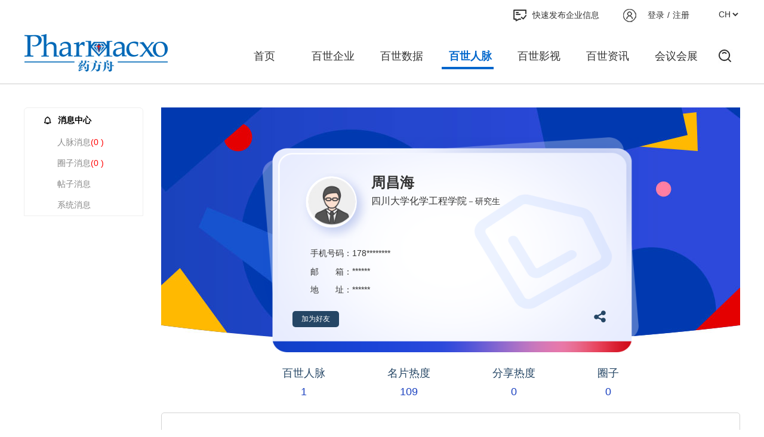

--- FILE ---
content_type: text/html; charset=UTF-8
request_url: https://www.pharmacxo.com/connection/friends/detail/8433.html
body_size: 26539
content:
<!DOCTYPE html>
<html lang="en">
<head>
    <meta charset="UTF-8">
    <meta http-equiv="X-UA-Compatible" content="IE=edge">
    <meta name="viewport" content="width=device-width,initial-scale=1,user-scalable=0">
            <title>百世人脉</title>


        <script type="text/javascript" src="https://www.pharmacxo.com/static/public/js/jquery-1.9.1.min.js"></script>
    <script type="text/javascript" src="https://www.pharmacxo.com/static/public/js/jquery.cookie.js"></script>
    <link rel="stylesheet" href="https://www.pharmacxo.com/static/web/css/common.css">

    <link rel="stylesheet" type="text/css" href="https://www.pharmacxo.com/static/www/css/style.css?t=1768917237">
            <link rel="stylesheet" type="text/css"
              href="https://www.pharmacxo.com/static/www/css/other.css?t=1768917237">
            <link rel="stylesheet" href="https://www.pharmacxo.com/static/web/css/style.css?t=1768917237">
            <link rel="shortcut icon" href="/favicon.ico" type="image/x-icon"/>
<!--    <link rel="stylesheet" type="text/css" href="//at.alicdn.com/t/c/font_1824734_jb8zmre8asf.css">-->
    <link rel="stylesheet" type="text/css" href="//at.alicdn.com/t/c/font_1824734_76oavbzfjat.css">

    <script type="text/javascript">
        var mpShare = true;
        var BASE_URL = 'https://www.pharmacxo.com/';
        var ismobile = '';
        var ajax_lock = 0;
        var isLogin = 0;
        var memberInfo = 0;
        var wxAutoLoad = 1;
        var sharePageData='';
        var shareComData = {
            'imgUrl': "https://www.pharmacxo.com/static/www/images/share.jpg?t=1768917237",
            'link': window.location.href,
            'desc': "药方舟—MAH药企信息交互合作平台",
            'title': document.title,
            success: function () {
            }
        };
        var miniprogram = false;

        $(function () {
            // 顶部导航搜索
            $('.header .nav-main .nav_search').click(function () {
                $('.mask_pop').fadeIn()
                $('.search_pop_mask').fadeIn()
            })
            $('.mask_pop').click(function () {
                $('.mask_pop').fadeOut()
                $('.search_pop_mask').fadeOut()
            })

                    })


    </script>
    <style type="text/css">
        .star-list>i { display: inline-block; width: 15px; height: 15px; background: url("https://www.pharmacxo.com/static/web/image/a-start-02.png") no-repeat center; cursor: pointer;}
        .star-list>i.active { background-image: url("https://www.pharmacxo.com/static/web/image/a-start-2.png") }
        .star-list-s>i { width: 12px; height: 12px; background-image: url("https://www.pharmacxo.com/static/web/image/a-start-01.png") }
        .star-list-l>i { width: 20px; height: 20px; background-image: url("https://www.pharmacxo.com/static/web/image/a-start-03.png") }
        .star-list-s>i.active { background-image: url("https://www.pharmacxo.com/static/web/image/a-start-1.png") }
        .star-list-l>i.active { background-image: url("https://www.pharmacxo.com/static/web/image/a-start-3.png") }
        .star-list { cursor: pointer;}


                .tp0 {
            padding: 0px !important;
        }
                .header {
            overflow: hidden;
            height: 150px;
        }
        
        .header .top {
            height: auto;
        }

        
        

        #fullPage, .preview-img {
            display: none;
            background: black;
            position: fixed;
            top: 0;
            left: 0;
            width: 100%;
            height: 100%;
            z-index: 19930428;
        }

        #fullPage img {
            display: block;
            max-width: 100%;
        }

        #canvas {
            width: 100%;
            height: 100%;
            background: none;
            display: block;
        }
        .full-screen-bg {
            position: fixed;
            width: 100%;
            top: 0;
            bottom: 0;
            background: black;
            z-index: 999999999;
        }

        .full-screen-bg > .full-screen-close {
            position: absolute;
            right: 10px;
            top: 10px;
            z-index: 9999;
            color: #FFF;
            font-size: 28px;
            width: 35px;
            height: 35px;
            background: #000;
            border-radius: 50%;
            line-height: 35px;
            text-align: center;
        }

        .full-screen-bg .full-screen-img {
            width: 100%;
            position: absolute;
            top: 50%;
            left: 0;
            -webkit-transform: translate(0, -50%);
            transform: translate(0, -50%);
        }

        .full-screen-bg .full-screen-img .cropper-container {
            overflow: inherit;
        }

        .full-screen-bg .full-screen-img .cropper-wrap-box, .cropper-canvas {
            overflow: visible;
        }
        .hide {display: none!important;}

        

        @media screen and (max-width: 1024px) {
            .language-switch { position: relative;}
            .dropdown-menu { min-width:unset!important; white-space: nowrap;}
            .dropdown-menu {  position: absolute;
                top: 100%;
                left: 0;
                z-index: 1000;
                display: none;
                float: left;

                padding: 5px 0;
                margin: 2px 0 0;
                font-size: 14px;
                text-align: left;
                list-style: none;
                background-color: #fff;
                -webkit-background-clip: padding-box;
                background-clip: padding-box;
                border: 1px solid #ccc;
                border: 1px solid rgba(0, 0, 0, .15);
                border-radius: 4px;
                -webkit-box-shadow: 0 6px 12px rgba(0, 0, 0, .175);
                box-shadow: 0 6px 12px rgba(0, 0, 0, .175);}
            .dropdown-menu > li > a {
                display: block;
                padding: 3px 20px;
                clear: both;
                font-weight: normal;
                line-height: 1.42857143;
                color: #333;
                white-space: nowrap;}
            .open > .dropdown-menu { display: block;}
            .dropdown-menu>li { padding: 2px 15px;}
            .pull-right { float: right;}
            .pull-left { float: left;}
            .fix-nav{ z-index: 8!important;}
        }
        .bd-logo { z-index: -2; position: absolute; opacity:0; left: 0px; }


    </style>
            <script type="text/javascript">
            var previewImg;
            $(function () {
                $(".full-screen-bg").click(function () {
                    $(".full-screen-bg").addClass('hide');
                });
                $('.full-screen-img').on('click', function () {
                    return false;
                })
            })

            function closeFullScreen() {
                previewImg.cropper("destroy");
                $(".full-screen-bg").addClass('hide');
            }
        </script>
    
    	<script>
var _hmt = _hmt || [];
(function() {
  var hm = document.createElement("script");
  hm.src = "https://hm.baidu.com/hm.js?47ac8d49ccddd8aaf568206a89cbeff6";
  var s = document.getElementsByTagName("script")[0]; 
  s.parentNode.insertBefore(hm, s);
})();
</script>

</head>
<body onbeforeunload="unload();">
<img src="https://www.pharmacxo.com/static/web/image/121-75.jpg" class="bd-logo" title="药方舟">
<div id="fullPage">
    <canvas id="canvas"></canvas>
</div>
<div class="full-screen-bg hide">
    <i class="full-screen-close icons icon-cancel" onclick="closeFullScreen()"></i>
    <div class="full-screen-img">
        <img id="viweImg" src="">
    </div>
</div>

    <!-- header -->
    <div class="header header_scroll header_animate-page">
        <div class="fixed_nav_box top_fixed">
            <div class="top w-1200 fixed">
                <div class="box">
                    <select class="selectLanguage cs" onchange="switchLang(this.value)">
                        <option value="1">CH</option>
                        <option value="2">EN</option>
                    </select>
                </div>
                <script type="text/javascript">
                    function switchLang(v){
                        if(v ==2){
                            window.location.href = "https://en.pharmacxo.com";
                        }
                    }
                </script>
                <div class="box">
                    <span class="icon icon-2"></span>
                                            <a href="javascript:;" onclick="showLogin();" class="link">登录</a>/<a href="javascript:;"
                                                                                             onclick="showReg();"
                                                                                             class="link">注册</a>
                                    </div>
                <a href="javascript:;" onclick="showLogin();" class="box link_1">
                    <span class="icon icon-1"></span>快速发布企业信息
                </a>
            </div>
            <div class="nav-main">
                <div class="container">
                    <div class="w-1200 fixed">
                        <!-- logo -->
                        <h1 class="logo">
                            <!-- logo 是背景图 -->
                            <a href="https://www.pharmacxo.com/"></a>
                        </h1>

                        <!-- logo end -->

                        <!-- 搜索 -->
                        <div class="nav_search fr">
                            <!-- <span class="bg"></span> -->
                        </div>
                        <!-- end 搜索 -->


                        <!-- nav -->
                        <div class="nav">
                            <ul>
                                <li  ><a href="https://www.pharmacxo.com/">首页</a>
                                </li>
                                <li  ><a
                                            href="https://www.pharmacxo.com/company">百世企业</a></li>
                                <li  ><a
                                            href="https://www.pharmacxo.com/databases">百世数据</a></li>
                                <li class="active" ><a
                                            href="https://www.pharmacxo.com/connection/">百世人脉</a></li>
                                <li  ><a
                                            href="https://www.pharmacxo.com/vr">百世影视</a></li>
                                <li  ><a
                                            href="https://www.pharmacxo.com/news">百世资讯</a></li>
                                <li  ><a
                                            href="https://www.pharmacxo.com/expo">会议会展</a></li>
                            </ul>
                        </div>
                        <!-- nav end -->
                    </div>
                </div>
            </div>
        </div>
            </div>
    <!-- end henader -->




<style type="text/css">
    .fnav {
        z-index: 9999;
    }

    .tab > a:hover {
        color: #FFF
    }
    .right { display: block;}
    .edui-default .edui-editor { z-index: 9!important;}


    .thumb-cropper-container {
        width: 100%;
        margin: 0px auto;
    }

    .cropper-container {
        margin: 0px auto;
    }

    .cropper-img, .cropper-img-preview {
        float: left;
    }

    .cropper-img {
        width: 570px !important;
    }

    .cropper-img-preview {
        float: left;
        margin-left: 10px;
        overflow: hidden;
        max-width: 100%;
        width: 150px !important;
    }

    .avatar-img-size {
        height: 300px !important;
    }

    .avatar-thumb-size {
        height: 150px !important;
    }


    .choose-input {
        opacity: 0
    }

    .uploadimg .choose-label {
        display: inline-block;
        line-height: 32px;
        padding: 0px 20px;
        overflow: hidden;
        position: relative;
        border: 1px solid #CCC;
        background-color: #FBFBFB;
        border-radius: 3px;
        cursor: pointer;
    }

    .uploadimg .choose-label > input {
        position: relative;
        z-index: -1;
        position: absolute;
        left: 0px;
        top: 0px;
        width: 100%;
        bottom: 0px;
    }


</style>




<style type="text/css">

    .member-body{margin: 30px auto 50px;}
    .member-body > .left{width: 198px;border: 1px solid #eee;float: left;}
    .member-body > .left > ul > li > a{height: 40px;display: block;line-height: 40px;text-indent: 10px;color: #000;font-weight: bold;}
    .member-body > .left > ul > li > a > i{padding: 0px 10px;}
    .member-body > .left > ul > li > ul > li > a{height: 40px;line-height: 40px;text-indent: 55px;display: block;color: #888;}
    .member-body > .left > ul > li.active > a, .member-body > .left > ul > li > ul > li.active > a, .member-body > .left > ul > li > ul > li > ul > li.active > a{background: #f3f4f6;}
    .member-body > .left > ul > li > ul > li.active > a, .member-body > .left > ul > li > ul > li > ul > li.active > a{color: #ff6700;}
    .member-body > .right{width: 970px;float: right;}
    .member-body > .left > ul > li > ul > li > ul{display: none;}
    .member-body > .left > ul > li > ul > li.active > ul{display: block;}
    .member-body > .left > ul > li > ul > li > ul > li > a{color: #888;line-height: 35px;display: block;padding: 0px 10px 0px 70px;}
    .submit-btn{background-color: #0168b7;color: #FFF;height: 40px;line-height: 40px;border: none;font-size: 16px;text-align: center;transition: all 0.5s ease 0s;cursor: pointer;display: inline-block !important;border-radius: 5PX;min-width: 200px;}
    .submit-btn:hover{cursor: pointer;opacity: 0.8;filter: alpha(opacity=80);color: #FFF;}
    .inputs{width: 100%;padding: 0px 5px;height: 38px;font-size: 14px;line-height: 38px;color: #555;background-color: #fff;background-image: none;border: 1px solid #ddd;border-radius: 4px;-webkit-box-shadow: inset 0 1px 1px rgba(0, 0, 0, .075);box-shadow: inset 0 1px 1px rgba(0, 0, 0, .075);-webkit-transition: border-color ease-in-out .15s, box-shadow ease-in-out .15s;transition: border-color ease-in-out .15s, box-shadow ease-in-out .15s;}
    .inputs:focus{border-color: #66afe9;outline: 0;-webkit-box-shadow: inset 0 1px 1px rgba(0, 0, 0, .075), 0 0 8px rgba(102, 175, 233, .6);box-shadow: inset 0 1px 1px rgba(0, 0, 0, .075), 0 0 8px rgba(102, 175, 233, .6);}
    .inputs.error{border-color: #F36467;outline: 0;-webkit-box-shadow: inset 0 1px 1px rgba(0, 0, 0, .075), 0 0 8px rgba(255, 0, 0, .2);box-shadow: inset 0 1px 1px rgba(0, 0, 0, .075), 0 0 8px rgba(255, 0, 0, .2);}
    .inputs:focus{border-color: #66afe9;outline: 0;-webkit-box-shadow: inset 0 1px 1px rgba(0, 0, 0, .075), 0 0 8px rgba(102, 175, 233, .6);box-shadow: inset 0 1px 1px rgba(0, 0, 0, .075), 0 0 8px rgba(102, 175, 233, .6);}
    .inputs::-moz-placeholder{color: #999;opacity: 1;}
    .inputs:-ms-input-placeholder{color: #999;}
    .inputs::-webkit-input-placeholder{color: #999;}
    div.inputs{border: none;box-shadow: none;overflow: hidden;}
    .radio-group > input{width: 25px;height: 25px;vertical-align: middle}
    .radio-group > label{margin: 0px 10px;vertical-align: middle;display: inline-block;}
    .input-container > li, .input-container > dd{padding-left: 100px;position: relative;overflow: hidden;margin-bottom: 30px;-moz-box-sizing: border-box;-webkit-box-sizing: border-box;box-sizing: border-box;}
    .input-container > li > label, .input-container > dd > label{position: absolute;top: 0px;left: 0px;padding: 10px 5px;width: 90px;text-align: left;}
    .input-container > li > label > i, .input-container > dd > label > i, .input-text > dt > i, .input-text > dt > h2 > i{color: #FF0000;margin-right: 5px;}
    .input-container > li > label > i::before, .input-container > dd > label > i::before, .input-text > dt > i::before, .input-text > dt > h2 > i::before{content: "*";}
    .input-container > li > .sm, .input-container > dd > .sm{width: 70%;}
    .input-container > li.sm, .input-container > dd.sm{width: 70%;clear: both;}
    .input-container > li > .uploadimg .webuploader-container{width: auto !important;}
    .input-container > li > .uploadimg .webuploader-pick{height: 30PX;line-height: 30PX;width: auto !important;padding: 0PX 20px !important;background: #FBFBFB !important;margin: 0px !important;border: none !important;color: #555 !important;; border: 1PX solid #EBEBEB !important;}
    .input-container > li > .uploadimg img{max-width: 100px;max-height: 100px;}
    .input-container > dt{height: 35px;line-height: 35px;font-weight: bold;font-size: 16px;clear: both;margin: 10px 0 20px;}
    .ckmore > dd{margin-bottom: 10px;}
    .mtit{font-size: 18px;font-weight: bold;height: 18px;line-height: 18px;position: relative;text-indent: 10px;}
    .mtit > i{width: 3px;height: 18px;background: #1577f2;position: absolute;top: 0px;left: 0px;}
    .ckbox > span{position: relative;}
    .ckbox > span > input{position: absolute;z-index: -1;width: 1px;height: 1px;}
    .ckbox > span > label{display: inline-block;margin: 5px 2px 5px 0px;padding: 5px 10px;border: 1px solid #eee;border-radius: 5px;cursor: pointer;background: #FFF;}
    .ckbox > span.active > label, .ckbox > span > label.active{border-color: #0168b7;}
    .input-text{clear: both;padding: 0px 0px 20px;}
    .input-text > dt{height: 40px;line-height: 40px;}
    .post-btn{text-align: center;padding: 20px 0px;}
    .verify{color: #FF0000;margin-bottom: 20px;overflow: hidden;}
    .verify > p > .submit-btn{margin-left: 20px;width: 120px;}
    .post{border: 1px solid #eee;padding: 50px;}
    .member-body > .left > ul > li > ul > li.publish.active > a{background: none;color: #000;}
    .region > p{width: 30%;float: left;margin-right: 3%;}
    .mheader, .mobile-nav, .mavatar, .topemp{display: none;}
    .switch-wrapper > .switch-input{display: none;}
    .switch-wrapper > .switch-label{position: relative;display: inline-block;width: auto;height: 36px;background-color: #ccc;border-radius: 18px;overflow: hidden;}
    .switch-wrapper > .switch-label .text{line-height: 36px;font-size: 12px;text-shadow: 0 0 2px #ddd;}
    .switch-wrapper > .switch-label > .on{color: #fff;display: none;}
    .switch-wrapper > .switch-label > .off{color: #fff;display: inline-block;padding: 0px 15px 0px 40px;}
    .switch-wrapper > .switch-label > .circle{left: 8px;top: 4px;transition: all 0.3s;position: absolute;width: 28px;height: 28px;border-radius: 50%;background-color: #fff;}
    .switch-wrapper > .switch-input:checked + label.switch-label .circle{right: 8px;left: unset;}
    .switch-wrapper > .switch-input:checked + label.switch-label .on{display: inline-block;padding: 0px 40px 0px 15px;}
    .switch-wrapper > .switch-input:checked + label.switch-label .off{display: none;}
    .switch-wrapper > .switch-input:checked + label.switch-label{background-color: #1179DC;}
    .member-body > .left > ul > li > ul > li > a{height: 35px;line-height: 35px;}
        @media screen and (max-width: 1024px){.mheader{height: 50px;position: fixed;top: 0px;left: 0px;right: 0px;padding: 0px 10px;z-index: 999999;box-shadow: 0px 1px 10px #CCC;text-align: center;display: block;background: #FFF;}
        .mheader > .back{left: 10px;top: 10px;position: absolute;font-size: 24px;width: 30px;height: 30px;line-height: 30px;border-radius: 100%;cursor: pointer;text-align: center;background: rgba(248, 248, 248, 0.9);}
        .mheader > h2{line-height: 50px;overflow: hidden;padding: 0px 50px;text-align: center;font-size: 16px;color: #000;font-weight: normal; margin: 0px!important;}
        .header, .indexhome, .top{display: none;}
        .mavatar{width: 100%;clear: both;display: block; background: url("https://www.pharmacxo.com/static/mobile/images/rm-back.png") no-repeat center; background-size: cover;padding-bottom: 10px;}
        /*
        .mavatar > img{width: 100%;}
        .mavatar > .avatar{position: absolute;top: 50%;margin-top: -60px;height: 60px;width: 150px;text-align: center;display: block;left: 50%;margin-left: -75px;}
        .mavatar > .avatar > img{display: block;width: 90px;height: 90px;margin: 0px auto;border: 3px solid #FFF;border-radius: 100%;}
        .mavatar> .avatar > b{display: block;height: 30px;line-height: 30px;text-align: center;}
         */

        .mavatar>.myinfo-btn { padding-top: 10px; text-align: right; padding-right: 10px; color: #FFF;}
        .mavatar>.myinfo-btn>a,.mavatar>.myinfo-btn>label { margin-left: 20px; line-height: 25px;color: #FFF;}
        /*.mavatar>.myinfo-btn>a>i { margin-right: 5px; vertical-align:unset; font-size: 18px;}*/
        .person-avatar { padding: 10px; overflow: hidden;}
        .person-avatar img { width: 70px; height: 70px; float: left; border-radius: 50%; }
        .person-avatar>div { padding: 5px 10px 0px; float: left; }
        .person-avatar>div>h2 ,.person-avatar>div>p{ height: 30px;line-height: 30px; font-size: 18px; color: #FFF;}
        .person-avatar>div>p {font-size: 14px; }
        .member-body{margin: 0px;}
        .member-body > .left{display: none;}
        .mobile-nav{display: none;}
        .mobile-nav > dl > dt{border-top: 10px solid #F0F0F0;border-bottom: 1px solid #E0E0E0;padding: 10px 10px;color: #000;}
        .mobile-nav > dl > dt > i{margin-right: 5px;line-height: 100%;font-size: 18px;}
        .mobile-nav > dl > dt > span{float: right;}
        .mobile-nav > dl > dd{line-height: 35px;border-bottom: 1px dotted #f0f0f0;padding: 0px 10px 0px 35px;}
        .mobile-nav > dl > dd > a{color: #666;display: block;}
        .mobile-nav > dl > dd > a > i{float: right;}
        .topemp{display: block;height: 60px;}
        .footer{display: none;}


    
        .member-body > .right{float: none;width: 100%;}
        .input-container > li, .input-container > dd{margin-bottom: 15px;}
        .post{padding: 10px 0px;border: none;}
        .input-container > li.sm, .input-container > dd.sm{width: 100%;}
        .input-container > li > label{display: block;position: static;}
        /* .input-container>li>label,.input-container>dd>label{display: block;position: static;}*/.input-container > li, .input-container > dd{padding-left: 0px;}
        .input-container > li > .sm, .input-container > dd > .sm{width: 100%;}
        .input-container > dd > .inputs{padding-left: 80px;}
        .input-container > dd > label{width: auto;min-width: 60px;text-align: center; position: static;}
    }
        .div-txt-layui-label { padding-left: 110px;}

    @media screen and (max-width: 720px){
        .layui-form-label { width: auto!important;}
    }
</style>

    <link rel="stylesheet" type="text/css" href="https://www.pharmacxo.com/static/www/css/connection.css">
    <style type="text/css">

        .cards{overflow: hidden;}
        .connection-box{border: 1px solid #eee;min-height: 500px;}
        .connection-box > .tab-nav{margin: 10px 20px;border-bottom: 1px solid #eee;height: 40px;}
        .connection-box > .tab-nav > a{display: inline-block;height: 40px;padding: 0px 20px;line-height: 40px;float: left;position: relative;}
        .connection-box > .tab-nav > a > i{display: none;}
        .connection-box > .tab-nav > a.action{color: #548CFA;}
        .connection-box > .tab-nav > a.action > i{position: absolute;left: 0px;right: 0px;bottom: -1px;border-bottom: 1px solid #548CFA;display: inline-block;}
        .connection-box > .tab-nav > a > span{display: inline-block;color: #FFF;min-width: 18px;height: 18px;text-align: center;font-size: 14px;line-height: 18px;border-radius: 50%;background-color: #FF0000;vertical-align: middle;}
        .connection-box .post{border: none;}
        .connection-box .mg{margin: 10px 20px;}
        .load-more{margin: 40px auto 20px;text-align: center;}
        .group-desc{border: 1px solid #EEE;}
        .group-desc > dl > dt, .group-desc > dl > dd{position: relative;padding-left: 100px;}
        .group-desc > dl > dt > div, .group-desc > dl > dd > div{border-left: 1px solid #EEE;padding: 10px;}
        .group-desc > dl > dt > span, .group-desc > dl > dd > span{position: absolute;padding: 10px;left: 10px;top: 50%;margin-top: -20px;}
        .group-desc > dl > dd{border-top: 1px solid #EEE;}
        .cards{width: 100%;}
        .cards > ul{padding: 10px;}
        .cards > ul > li{width: 50%;}
        .cards > ul > li > span{background: #FFF;}
        .cards > ul > li > span > a{display: block;}
        /* .cards>ul.manager>li>a{padding-right: 25px;}*/.cards > ul.manager > li > a > p{width: auto;}
        .cards > ul.manager > li > a > i{position: absolute;right: 5px;display: inline-block;width: 25px;height: 32px;font-size: 32px;top: 50%;margin-top: -16px;}
        .en-index{display: none;}
        @media screen and (max-width: 1024px){.connection-box{border: none}
            .connection-box > .tab-nav{margin: 10px 0px;}
            .preson > ul > li, .group > ul > li, .group > ul{padding: 0px !important;}
            .group > ul > li > a > img{left: 0px;}
            .group > ul > li > a{padding: 0px 0px 5px 90px;}
            .group > ul > li > a > b{right: 2px}
            .connection-box > .tab-nav > a.action > i{bottom: 0px;}
            .connection-box > .tab-nav{margin-bottom: 0px;}
            .connection-box > .tab-nav > a{padding: 0px 10px;position: relative;}
            .connection-box > .tab-nav-4 > a{width: 25%;float: left;padding: 0px;text-align: center;}
            .connection-box > .tab-nav > a > span{position: absolute;right: 0px;}
            .connection-box .mg{margin: 0px;}
            .connection-box .qtsearch > .search{padding-top: 0px;}
            .connection-box .qtsearch > .search > span{top: 4px}
            .group-desc{margin-top: 20px !important;}
            .cards > ul{padding: 0px;}
            .cards > ul > li{width: 100%;}
            .cards > ul > li > span{right: 0px;}
            .cards > ul > li > a > img{left: 0px;}
            .cards > ul.manager > li > a > i{right: 0px;}
            .en-index{position: fixed;right: 0px;background: rgba(150, 150, 150, 0.5);top: 160px;bottom: 60px;width: 25px;z-index: 9;display: block;text-align: center;overflow-y: scroll}
            .en-index > ul > li{height: 25px;line-height: 25px;}}


    </style>

    <link rel="stylesheet" type="text/css" href="https://www.pharmacxo.com/static/public/slide-unlock/slide-unlock.css">
<style type="text/css">
    .login, .join{width: 410px;border: 1px solid #e6e6e6;border-radius: 10px;z-index: 999999;position: fixed;left: 50%;top: 50%;margin-top: -170px;background: #FFF;margin-left: -206px;}
    .login > .close, .join > .close{position: absolute;top: 5px;right: 5px;width: 20px;height: 20px;display: block;color: #0168b7;}
    .reg{margin-top: -300px;}
    .reg-step{margin-top: -400px;}
    .login > dl{padding: 10px 30px;}
    .login > dl > dt{border-bottom: 1px solid #ddd;position: relative;height: 45px;margin-bottom: 20px;}
    .login > dl > dt > span{display: block;width: 50%;line-height: 45px;height: 45px;cursor: pointer;text-align: center;font-size: 22px;float: left;}
    .login > dl > dt > span.active{border-bottom: 1px solid #4889dd;}
    .login > dl > dd{padding: 8px 0px;position: relative;}
    .login > dl > dd > label{position: absolute;height: 40px;width: 40px;font-size: 28px;color: #ccc;left: 10px;top: 17px;}
    .login > dl > dd > span{position: absolute;height: 20px;padding-left: 15px;width: 150px;right: 0px;top: 20px;border-left: 1px solid #ccc;color: #4698e4;cursor: pointer;}
    .login > dl > dd > input, .login > dl > dd > select{height: 44px;border: 1px solid #e8e8e8;border-radius: 5px;padding: 0px 5px 0px 50px;width: 100%;}
    .slide-unlock > .slide-unlock-btn{background: #FFF;}
    .submit-btn{height: 45px;line-height: 45px;text-align: center;display: block;transition: all 0.5s;-moz-transition: all 0.5s;-webkit-transition: all 0.5s;-o-transition: all 0.5s;color: #FFF;background: #0168b7;font-size: 18px;border-radius: 5px;}
    .submit-btn:hover{background: #0a90f7;color: #FFF;}
    .login > dl > p > span{float: right;}
    .login > dl > p > span > a{color: #4698e4;}
    .login > dl > dd.phone{display: none;}
    .login > dl.phone > dd.phone{display: block;}
    .login > dl.phone > dd.pwd{display: none;}
    .join{border-radius: 0px;width: 600px;margin-left: -300px;}
    .join > h2{text-align: center;line-height: 80px;font-size: 18px;color: #0068CC;font-weight: normal;}
    .join > ul{margin: 0px 20px;overflow: hidden;}
    .join > ul > li{float: left;position: relative;height: 35px;margin-bottom: 20px;margin-left: 75px;width: 200px;}
    .join > ul > li > label{position: absolute;left: -60px;top: 0px;line-height: 35px;width: 75PX;display: block;}
    .join > ul > li > input{width: 100%;text-indent: 5px;height: 35px;border: 1px solid #EDEDED;}
    .join > ul > li.captcha > input{width: 100px;}
    .join > ul > li > img{width: 100px;height: 35px;position: absolute;right: 0px;top: 0px;}
    .join > div{width: 150px;margin: 0px auto 20px;}
    .join > div > a{height: 35px;line-height: 35px;font-size: 14px;}
    .step-2 > dd > label{font-size: 14px !important;line-height: 40px;top: 10px !important;width: 50px !important;color: #666 !important;}
    @media screen and (max-width: 1024px){
        .login, .join{float: none;margin: 0px auto;width: auto;border: none;padding: 0px 5px;left: 5px;right: 5px;top: 100px;}
        .reg-step{margin-top: 0px!important;top:50px;}
        .login > dl{padding: 10px 10px;}
        .reg-step > dl > dd > input, .reg-step > dl > dd > select { height: 35px;}
        .reg-step > dl > dd > label {top:5px !important}
    }
</style>
<div class="mymask hide"></div>
<script type="text/html" id="forget-tpl">
    <form class="vform" id="regForm" method="post" action="https://www.pharmacxo.com/member/register/">
        <div class="login reg " id="comRegForm">
            <a href="javascript:;" class="close icons icon-cancel" onclick="removeWindowBox()"></a>
            <dl class="step-1">
                <dt>
                    <span class="active">忘记密码</span>
                </dt>
                <dd><label class="icons icon-phone"></label><input name="post[phone]" type="text" id="phone"
                                                                   placeholder="请输入手机号"></dd>

                <dd>
                    <div class="slide-unlock" id="slider">
                        <div class="slide-unlock-bg"></div>
                        <span class="slide-unlock-btn icons icon-arrow-r"></span>
                        <span class="slide-unlock-txt slide-animation"></span>
                    </div>
                </dd>
                <dd><span onclick="sendCaptcha(this,'forget')">点击发送动态码</span><label
                            class="icons icon-vcode"></label><input name="post[captcha]" type="text" id="captcha"
                                                                    placeholder="请输入短信动态码"></dd>

                <dd class="pwd"><label class="icons icon-pwd1"></label><input name="post[password]" type="password"
                                                                              id="password" placeholder="请输入密码"></dd>
                <dd><label class="icons icon-cpwd"></label><input name="post[repassword]" type="password"
                                                                  id="repassword" placeholder="请输入确认密码"></dd>

                <dd>
                    <a href="javascript:void(0);" class="submit-btn" onclick="forgetSubmit();">重置密码</a>
                </dd>
                <p>
                    <span><a href="javascript:;" onclick="showLoginBox('#login-tpl',1)">已有账号，立即登录</a></span>
                </p>

                <input type="hidden" name="post[ajax]" value="1"/>
            </dl>
        </div>
    </form>
</script>

<script type="text/html" id="reg-tpl">
    <form class="vform" id="regForm" method="post" action="https://www.pharmacxo.com/member/register/">
        <div class="login reg " id="comRegForm">
            <a href="javascript:;" class="close icons icon-cancel" onclick="removeWindowBox()"></a>
            <dl class="step-1">
                <dt>
                    <span class="active">用户注册</span>
                </dt>
                <dd><label class="icons icon-phone"></label><input name="post[phone]" type="text" id="phone"
                                                                   placeholder="请输入手机号"></dd>

                <dd>
                    <div class="slide-unlock" id="slider">
                        <div class="slide-unlock-bg"></div>
                        <span class="slide-unlock-btn icons icon-arrow-r"></span>
                        <span class="slide-unlock-txt slide-animation"></span>
                    </div>
                </dd>
                <dd><span onclick="sendCaptcha(this,'register')">点击发送动态码</span><label
                            class="icons icon-vcode"></label><input name="post[captcha]" type="text" id="captcha"
                                                                    placeholder="请输入短信动态码"></dd>

                <dd class="pwd"><label class="icons icon-pwd1"></label><input name="post[password]" type="password"
                                                                              id="password" placeholder="请输入密码"></dd>
                <dd><label class="icons icon-cpwd"></label><input name="post[repassword]" type="password"
                                                                  id="repassword" placeholder="请输入确认密码"></dd>
                <p><input type="checkbox" style="border: 1px solid #4698e4; width: 15px; height: 15px; vertical-align:middle; margin-right: 5px;" id="reg-protocol-checkbox" ><label onclick="showProtocol()" style="color: #4698e4; cursor: pointer; vertical-align: middle">我已阅读并同意《注册协议》</label></p>
                <dd>
                    <a href="javascript:void(0);" class="submit-btn" onclick="showNext();">免费注册</a>
                </dd>
                <p>
                    <span><a href="javascript:;" onclick="showLoginBox('#login-tpl',1)">已有账号，立即登录</a></span><a
                            href="javascript:;" onclick="showLoginBox('#forget-tpl',1)">忘记密码？</a>
                </p>
                <input type="hidden" id="login-type" name="post[cid]" value="1"/>
                <input type="hidden" name="post[ajax]" value="1"/>
            </dl>

            <dl class="step-2 hide">
                <dt>
                    <span class="active">完善信息</span>
                </dt>
                <dd><label class="">姓名：</label><input name="post[realname]" id="realname" type="text"
                                                      placeholder="请输入姓名"></dd>
                <dd><label class="">公司：</label><input name="post[company]" id="company" type="text" placeholder="请输入公司">
                </dd>
                <dd><label class="">职务：</label><input name="post[position]" id="position" type="text"
                                                      placeholder="请输入职务"></dd>
                <dd><label class="">邮箱：</label><input name="post[email]" id="email" type="text" placeholder="请输入邮箱">
                </dd>
                <dd><label class="">标签：</label><input name="post[tags]" id="tags" type="text" placeholder='多个标签用","分开'>
                </dd>

                <dd><label class="">国家：</label>
                    <select name="post[country]" onchange="setRegProvince(this.value)">
                        <option>中国</option>
                        <option>美国</option>
                        <option>欧洲</option>
                        <option>印度</option>
                        <option>日韩</option>
                        <option>非洲</option>
                        <option>其他</option>
                    </select>
                </dd>
                <dd id="province-box" class="region"></dd>
                <dd id="city-box" class="region"></dd>
                <dd>
                    <a href="javascript:void(0);" class="submit-btn" onclick="submitRegForm();">完成注册</a>
                </dd>
                <p>
                    <span><a href="javascript:;" onclick="showLoginBox('#login-tpl',1)">已有账号，立即登录</a></span><a
                            href="https://www.pharmacxo.com/member/forget/">忘记密码？</a>
                </p>
            </dl>
        </div>
    </form>
</script>

<script type="text/html" id="login-tpl">
    <form class="vform" id="loginForm" method="post" action="https://www.pharmacxo.com/member/login/">
        <div class="login">
            <a href="javascript:;" class="close icons icon-cancel" onclick="removeWindowBox()"></a>
            <dl>
                <dt>
                    <span class="active" onclick="switchLogin(this,1)">密码登录</span><span onclick="switchLogin(this,2)">动态码登录</span>
                </dt>
                <dd><label class="icons icon-phone"></label><input name="post[phone]" autocomplete="off" type="text"
                                                                   id="phone" placeholder="请输入手机号或邮箱"></dd>
                <dd class="pwd"><label class="icons icon-pwd1"></label><input name="post[password]" autocomplete="off"
                                                                              type="password" id="password"
                                                                              placeholder="请输入密码"></dd>
                <dd>
                    <div class="slide-unlock" id="slider">
                        <div class="slide-unlock-bg"></div>
                        <span class="slide-unlock-btn icons icon-arrow-r"></span>
                        <span class="slide-unlock-txt slide-animation"></span>
                    </div>
                </dd>
                <dd class="phone"><span onclick="sendCaptcha(this,'login')">点击发送动态码</span><label
                            class="icons icon-vcode"></label><input name="post[captcha]" id="captcha" autocomplete="off"
                                                                    type="text" id="captcha" placeholder="请输入短信动态码">
                </dd>
                <dd>
                    <a href="javascript:void(0);" class="submit-btn" onclick="login();">登 入</a>
                </dd>
                <p>
                    <span><a href="javascript:;" onclick="showLoginBox('#reg-tpl',1);">免费注册</a></span><a
                            href="javascript:;" onclick="showLoginBox('#forget-tpl',1)">忘记密码？</a>
                </p>
                <input type="hidden" id="login-type" name="post[cid]" value="1"/>
                <input type="hidden" name="post[ajax]" value="1"/>
            </dl>
        </div>
    </form>
</script>

<script type="text/html" id="join-tpl">
    <form class="vform" method="post" action="https://www.pharmacxo.com/member/login/">
        <div class="join">
            <a href="javascript:;" class="close icons icon-cancel" onclick="removeWindowBox()"></a>
            <h2>参会信息</h2>
            <ul>
                <li>
                    <label>姓名</label>
                    <input name="post[name]"
                           value=""
                           type="text" id="join-name" placeholder="请输入姓名">
                </li>
                <li>
                    <label>手机</label>
                    <input name="post[phone]"
                           value="" type="text"
                           id="join-phone" placeholder="请输入手机号">
                </li>
                <li>
                    <label>公司</label>
                    <input name="post[company]" type="text" id="join-company"
                           value=""
                           placeholder="请输入公司">
                </li>
                <li>
                    <label>职务</label>
                    <input name="post[position]" type="text" id="join-position"
                           value=""
                           placeholder="请输入职务">
                </li>
                <li>
                    <label>邮箱</label>
                    <input name="post[email]" type="text" id="join-email"
                           value=""
                           placeholder="请输入邮箱">
                </li>
                <li class="captcha">
                    <label>验证码</label>
                    <input name="post[captcha]" type="text" id="join-captcha" placeholder="请输入验证码">
                    <img onclick="RefreshImage(this);"
                         src="https://www.pharmacxo.com/captcha/create/?t=1768917237"/>
                </li>
                                <input type="hidden" name="uid"
                       value="0"/>
            </ul>
            <div><a href="javascript:void(0);" class="submit-btn" onclick="comment();">提交信息</a></div>
        </div>

    </form>
</script>


<script type="text/javascript" src="https://www.pharmacxo.com/static/public/slide-unlock/jquery.slideunlock.js"></script>
<style>
    .login > dl > dd > select {
        padding: 0px 5px 0px 3em;
    }
</style>
<script type="text/javascript">
    var regionData = {
        "province": ["北京", "天津", "河北省", "山西省", "内蒙古自治区", "辽宁省", "吉林省", "黑龙江省", "上海", "江苏省", "浙江省", "安徽省", "福建省", "江西省", "山东省", "河南省", "湖北省", "湖南省", "广东省", "广西壮族自治区", "海南省", "重庆", "四川省", "贵州省", "云南省", "西藏自治区", "陕西省", "甘肃省", "青海省", "宁夏回族自治区", "新疆维吾尔自治区", "台湾省", "香港特别行政区", "澳门特别行政区", "海外"],
        "city": {
            "北京": ["东城区", "西城区", "崇文区", "宣武区", "朝阳区", "丰台区", "石景山区", "海淀区", "门头沟区", "房山区", "通州区", "顺义区", "昌平区", "大兴区", "怀柔区", "平谷区", "密云县", "延庆县", "其它区"],
            "天津": ["和平区", "河东区", "河西区", "南开区", "河北区", "红桥区", "塘沽区", "汉沽区", "大港区", "东丽区", "西青区", "津南区", "北辰区", "武清区", "宝坻区", "滨海新区", "宁河县", "静海县", "蓟县", "其它区"],
            "河北省": ["石家庄", "唐山", "秦皇岛", "邯郸", "邢台", "保定", "张家口", "承德", "沧州", "廊坊", "衡水"],
            "山西省": ["太原", "大同", "阳泉", "长治", "晋城", "朔州", "晋中", "运城", "忻州", "临汾", "吕梁"],
            "内蒙古自治区": ["呼和浩特", "包头", "乌海", "赤峰", "通辽", "鄂尔多斯", "呼伦贝尔", "巴彦淖尔", "乌兰察布", "兴安盟", "锡林郭勒盟", "阿拉善盟"],
            "辽宁省": ["沈阳", "大连", "鞍山", "抚顺", "本溪", "丹东", "锦州", "营口", "阜新", "辽阳", "盘锦", "铁岭", "朝阳", "葫芦岛"],
            "吉林省": ["长春", "吉林", "四平", "辽源", "通化", "白山", "松原", "白城", "延边朝鲜族自治州"],
            "黑龙江省": ["哈尔滨", "齐齐哈尔", "鸡西", "鹤岗", "双鸭山", "大庆", "伊春", "佳木斯", "七台河", "牡丹江", "黑河", "绥化", "大兴安岭地区"],
            "上海": ["黄浦区", "卢湾区", "徐汇区", "长宁区", "静安区", "普陀区", "闸北区", "虹口区", "杨浦区", "闵行区", "宝山区", "嘉定区", "浦东新区", "金山区", "松江区", "青浦区", "南汇区", "奉贤区", "川沙区", "崇明县", "其它区"],
            "江苏省": ["南京", "无锡", "徐州", "常州", "苏州", "南通", "连云港", "淮安", "盐城", "扬州", "镇江", "泰州", "宿迁"],
            "浙江省": ["杭州", "宁波", "温州", "嘉兴", "湖州", "绍兴", "金华", "衢州", "舟山", "台州", "丽水"],
            "安徽省": ["合肥", "芜湖", "蚌埠", "淮南", "马鞍山", "淮北", "铜陵", "安庆", "黄山", "滁州", "阜阳", "宿州", "六安", "亳州", "池州", "宣城"],
            "福建省": ["福州", "厦门", "莆田", "三明", "泉州", "漳州", "南平", "龙岩", "宁德"],
            "江西省": ["南昌", "景德镇", "萍乡", "九江", "新余", "鹰潭", "赣州", "吉安", "宜春", "抚州", "上饶"],
            "山东省": ["济南", "青岛", "淄博", "枣庄", "东营", "烟台", "潍坊", "济宁", "泰安", "威海", "日照", "莱芜", "临沂", "德州", "聊城", "滨州", "菏泽"],
            "河南省": ["郑州", "开封", "洛阳", "平顶山", "安阳", "鹤壁", "新乡", "焦作", "济源", "濮阳", "许昌", "漯河", "三门峡", "南阳", "商丘", "信阳", "周口", "驻马店"],
            "湖北省": ["武汉", "黄石", "十堰", "宜昌", "襄阳", "鄂州", "荆门", "孝感", "荆州", "黄冈", "咸宁", "随州", "恩施土家族苗族自治州", "仙桃", "潜江", "天门", "神农架林区"],
            "湖南省": ["长沙", "株洲", "湘潭", "衡阳", "邵阳", "岳阳", "常德", "张家界", "益阳", "郴州", "永州", "怀化", "娄底", "湘西土家族苗族自治州"],
            "广东省": ["广州", "韶关", "深圳", "珠海", "汕头", "佛山", "江门", "湛江", "茂名", "肇庆", "惠州", "梅州", "汕尾", "河源", "阳江", "清远", "东莞", "中山", "潮州", "揭阳", "云浮"],
            "广西壮族自治区": ["南宁", "柳州", "桂林", "梧州", "北海", "防城港", "钦州", "贵港", "玉林", "百色", "贺州", "河池", "来宾", "崇左"],
            "海南省": ["海口", "三亚", "五指山", "琼海", "儋州", "文昌", "万宁", "东方", "定安县", "屯昌县", "澄迈县", "临高县", "白沙黎族自治县", "昌江黎族自治县", "乐东黎族自治县", "陵水黎族自治县", "保亭黎族苗族自治县", "琼中黎族苗族自治县", "西沙群岛", "南沙群岛", "中沙群岛的岛礁及其海域"],
            "重庆": ["万州区", "涪陵区", "渝中区", "大渡口区", "江北区", "沙坪坝区", "九龙坡区", "南岸区", "北碚区", "万盛区", "双桥区", "渝北区", "巴南区", "黔江区", "长寿区", "綦江县", "潼南县", "铜梁县", "大足县", "荣昌县", "璧山县", "梁平县", "城口县", "丰都县", "垫江县", "武隆县", "忠县", "开县", "云阳县", "奉节县", "巫山县", "巫溪县", "石柱土家族自治县", "秀山土家族苗族自治县", "酉阳土家族苗族自治县", "彭水苗族土家族自治县", "江津区", "合川区", "永川区", "南川区", "其它区"],
            "四川省": ["成都", "自贡", "攀枝花", "泸州", "德阳", "绵阳", "广元", "遂宁", "内江", "乐山", "南充", "眉山", "宜宾", "广安", "达州", "雅安", "巴中", "资阳", "阿坝藏族羌族自治州", "甘孜藏族自治州", "凉山彝族自治州"],
            "贵州省": ["贵阳", "六盘水", "遵义", "安顺", "铜仁地区", "黔西南布依族苗族自治州", "毕节地区", "黔东南苗族侗族自治州", "黔南布依族苗族自治州"],
            "云南省": ["昆明", "曲靖", "玉溪", "保山", "昭通", "丽江", "普洱", "临沧", "楚雄彝族自治州", "红河哈尼族彝族自治州", "文山壮族苗族自治州", "西双版纳傣族自治州", "大理白族自治州", "德宏傣族景颇族自治州", "怒江傈僳族自治州", "迪庆藏族自治州"],
            "西藏自治区": ["拉萨", "昌都地区", "山南地区", "日喀则地区", "那曲地区", "阿里地区", "林芝地区"],
            "陕西省": ["西安", "铜川", "宝鸡", "咸阳", "渭南", "延安", "汉中", "榆林", "安康", "商洛"],
            "甘肃省": ["兰州", "嘉峪关", "金昌", "白银", "天水", "武威", "张掖", "平凉", "酒泉", "庆阳", "定西", "陇南", "临夏回族自治州", "甘南藏族自治州"],
            "青海省": ["西宁", "海东地区", "海北藏族自治州", "黄南藏族自治州", "海南藏族自治州", "果洛藏族自治州", "玉树藏族自治州", "海西蒙古族藏族自治州"],
            "宁夏回族自治区": ["银川", "石嘴山", "吴忠", "固原", "中卫"],
            "新疆维吾尔自治区": ["乌鲁木齐", "克拉玛依", "吐鲁番地区", "哈密地区", "昌吉回族自治州", "博尔塔拉蒙古自治州", "巴音郭楞蒙古自治州", "阿克苏地区", "克孜勒苏柯尔克孜自治州", "喀什地区", "和田地区", "伊犁哈萨克自治州", "塔城地区", "阿勒泰地区", "石河子", "阿拉尔", "图木舒克", "五家渠"],
            "台湾省": ["台北", "高雄", "台南", "台中", "金门县", "南投县", "基隆", "新竹", "嘉义", "新北", "宜兰县", "新竹县", "桃园县", "苗栗县", "彰化县", "嘉义县", "云林县", "屏东县", "台东县", "花莲县", "澎湖县"],
            "香港特别行政区": ["香港岛", "九龙", "新界"],
            "澳门特别行政区": ["澳门半岛", "离岛"]
        }
    };


    function showNext() {
        var phone = $.trim($("#phone").val());
        if (phone == '') {
            myAlert('请输入手机号码');
            return;
        }
        if (false == isPhone(phone)) {
            myAlert('请输入正确手机号码');
            return;
        }
        if (verify == false) {
            myAlert('请拖动滑块完成验证码');
            return;
        }
        var captcha = $.trim($("#captcha").val());
        if (captcha == '') {
            myAlert('请输入短信验证码');
            return;
        }
        var pwd = $.trim($("#password").val());
        if (pwd == '') {
            myAlert('请输入密码');
            return;
        }
        var repwd = $.trim($("#repassword").val());
        if (repwd == '') {
            myAlert('请输入确认密码');
            return;
        }
        if(pwd != repwd){
            myAlert('两次密码不符');
            return;
        }

        if ($("#reg-protocol-checkbox").is(":checked") === false) {
            myAlert('只有同意《注册协议》才能继续');
            return;
        }
        //$(".focus").addClass('mt20');
        myAjax('https://www.pharmacxo.com/member/register/validate', {phone: phone, captcha: captcha}, function (res) {
                setRegProvince('中国');
                $("#comRegForm").addClass('reg-step');
                $(".step-2").removeClass('hide');
                $(".step-1").addClass('hide');
            }
        )
    }

    function createRegionSelect(opts) {
        return '<select name="' + opts.name + '" id="' + opts.id + '" ' + opts.ext + ' ' + opts.validate + ' ></select>';
    }

    function createRegionOptions(opts, data) {
        var select = $("#" + opts.id);
        select.empty();
        select.append(opts.option);
        for (var i in data) {
            select.append('<option value="' + data[i] + '">' + data[i] + '</option>');
        }
    }

    function setRegProvince(value) {
        if (value == '中国') {
            if ($("#region-province").length == 0) {
                $("#province-box").html('<label>省份：</label>' + createRegionSelect({
                    id: 'region-province',
                    name: 'post[province]',
                    validate: 'validate="请选择在省份"',
                    ext: 'onchange="setRegCity(this.value)"'
                })).removeClass('hide');
            }
            createRegionOptions({
                id: 'region-province',
                option: '<option value="">请选择在省份</option>'
            }, regionData.province);
        } else {
            $(".region").addClass('hide').html('');
        }
    }

    function setRegCity(value) {
        if ($("#region-city").length == 0) {
            $("#city-box").html('<label>城市：</label>' + createRegionSelect({
                id: 'region-city',
                name: 'post[city]',
                validate: 'validate="请选择在市/区"'
            })).removeClass('hide');
        }
        createRegionOptions({
            id: 'region-city',
            option: '<option value="">请选择在市/区</option>'
        }, regionData.city[value] ? regionData.city[value] : []);
    }

</script><script type="text/javascript">
    var verify = false;
    var slider;

    function comment() {
        var fields = {
            name: '请输入姓名',
            phone: '请输入手机号',
            company: '请输入公司',
            position: '请输入职务',
            email: '请输入邮箱',
            captcha: '请输入验证码'
        }
        var err = 0;
        for (var field in fields) {
            var id = '#join-' + field;
            if ($(id).val() == '') {
                err = 1;
                layer.msg(fields[field], {icon: 2});
                return false;
            }
        }
        if (err) {
            return;
        }
        var data = $(".vform").serialize();
        myAjax('https://www.pharmacxo.com/connection/friends/joinexp/', data, function (res) {
            removeWindowBox();
        });
    }

    function showJoin() {
        if (!isLogin) {
            showLoginBox('#login-tpl');
            return;
        }
        removeWindowBox();
        $("body").append($('#join-tpl').html());
    }

    function RefreshImage(obj, noise) {
        var url = "https://www.pharmacxo.com/captcha/create/?t=" + Math.random();
        if (typeof (noise) != "undefined") {
            url = url + "&noise=1";
        }
        obj.src = url;
    }

    function showLogin() {
        showLoginBox('#login-tpl');
    }

    function showReg() {
        showLoginBox('#reg-tpl');
    }
    function showForget() {
        showLoginBox('#forget-tpl');
    }

    function showLoginBox(id, mask) {
        removeWindowBox();
        if (mask != undefined) {
            myMask();
        }
        var html = $(id).html();
        $("body").append(html);
        slider = new SliderUnlock("#slider", {}, function () {
            verify = true;
            $(".slide-unlock-btn").removeClass('icon-arrow-r').addClass('icon-tick');
        });
        slider.init();
    }

    function removeWindowBox() {
        $(".vform").remove();
        myMask();
    }

    function switchLogin(id, cid) {
        $(id).addClass('active').siblings().removeClass('active');
        $("#login-type").val(cid);
        var dl = $(id).parent().parent();
        var phone = dl.find("#phone");
        if (cid == 1) {
            dl.removeClass('phone');
            phone.attr('placeholder','请输入手机号或邮箱')
        } else {
            dl.addClass('phone');
            phone.attr('placeholder','请输入手机号')
        }
        verify = false;
        if (slider) {
            slider.reset();
            slider.init();
        }
    }

    function forgetSubmit() {
        var phone = $.trim($("#phone").val());
        if (phone == '') {
            myAlert('请输入手机号码');
            return;
        }
        if (false == isPhone(phone)) {
            myAlert('请输入正确手机号码');
            return;
        }
        var captcha = $.trim($("#captcha").val());
        if (captcha == '') {
            myAlert('请输入短信验证码');
            return;
        }

        if (verify == false) {
            myAlert('请拖动滑块完成验证码');
            return;
        }
        var data = $(".vform").serialize();
        myAjax('https://www.pharmacxo.com/member/forget/', data, function (res) {
            removeWindowBox();
            showLogin();
        });
    }

    function login() {
        var phone = $.trim($("#phone").val());
        if (phone == '') {
            myAlert('请输入手机号码或邮箱');
            return;
        }

        var cid = $("#login-type").val();
        if (cid == 1) {
            if (false == isPhone(phone) && false == isEmail(phone)) {
                myAlert('请输入正确手机号码或邮箱');
                return;
            }
            var pwd = $.trim($("#password").val());
            if (pwd == '') {
                myAlert('请输入密码');
                return;
            }
        } else {
            if (false == isPhone(phone) ) {
                myAlert('请输入正确手机号码');
                return;
            }
            var captcha = $.trim($("#captcha").val());
            if (captcha == '') {
                myAlert('请输入短信验证码');
                return;
            }
        }
        if (verify == false) {
            myAlert('请拖动滑块完成验证码');
            return;
        }
        var data = $(".vform").serialize();
        myAjax('https://www.pharmacxo.com/member/login/', data, function (res) {
            removeWindowBox();
            window.location.reload();
        });
        //$(".vform").submit();
    }



    /**
     * 用户注册
     */
    function submitRegForm() {
        var phone = $.trim($("#phone").val());
        if (phone == '') {
            myAlert('请输入手机号码');
            return;
        }
        if (false == isPhone(phone)) {
            myAlert('请输入正确手机号码');
            return;
        }
        if (verify == false) {
            myAlert('请拖动滑块完成验证码');
            return;
        }
        var captcha = $.trim($("#captcha").val());
        if (captcha == '') {
            myAlert('请输入短信验证码');
            return;
        }
        var pwd = $.trim($("#password").val());
        if (pwd == '') {
            myAlert('请输入密码');
            return;
        }
        var repwd = $.trim($("#repassword").val());
        if (repwd == '') {
            myAlert('请输入确认密码');
            return;
        }

        if(pwd != repwd){
            myAlert('两次密码不符');
            return;
        }


        var name = $.trim($("#realname").val());
        if (name == '') {
            myAlert('请输入姓名');
            return;
        }
        if (!/^[\u4e00-\u9fa5A-Za-z]{2,18}$/.test(name)) {
            myAlert('姓名只能输入中文或英文并长度最小两位');
            return;
        }
        var company = $.trim($("#company").val());
        if (company == '') {
            myAlert('请输入公司名称');
            return;
        }
        if (!/^[\u4e00-\u9fa5A-Za-z]{4,}$/.test(company)) {
            myAlert('公司名称只能输入中文或英文并长度最小四位');
            return;
        }
        var position = $.trim($("#position").val());
        if (position == '') {
            myAlert('请输入您的职务');
            return;
        }
        if (!/^[\u4e00-\u9fa5A-Za-z]{3,}$/.test(position)) {
            myAlert('职务只能输入中文或英文并长度最小三位');
            return;
        }

        /*
        if ($.trim($("#realname").val()) == '') {
            myAlert('请输入姓名');
            return;
        }

        if ($.trim($("#company").val()) == '') {
            myAlert('请输入公司名称');
            return;
        }

        if ($.trim($("#position").val()) == '') {
            myAlert('请输入您的职务');
            return;
        }
         */

        if ($.trim($("#email").val()) == '') {
            myAlert('请输入邮箱');
            return;
        }

        if ($.trim($("#tags").val()) == '') {
            myAlert('请输入个人标签');
            return;
        }

        var data = $(".vform").serialize();
        myAjax('https://www.pharmacxo.com/member/register/', data, function (res) {
            removeWindowBox();
            window.location.reload();
        });
        //$(".vform").submit();
    }


</script>


<!--<div class="mheader"></div>-->
<script type="text/javascript">
    var _vform;
    var messageType = 'alert';
</script>
<!----href="https://www.pharmacxo.com/connection/"--->
<header class="mheader">
    <a class="back icons icon-return" href="javascript:;" onclick="goback();"></a>
    <h2>百世人脉</h2>
</header>
<div class="topemp"></div>
<script type="text/javascript">

    function goback() {
        window.history.back(-1);
    }
</script>


<div class="m member-body friends-controller">
    <div class="left">

        <!----百世人脉---------百世人脉---------百世人脉----->

        
        <div class="pull-left rm-left">
            <style>
                .member-body > .left { border-radius: 6px 6px 0px 0px;}
                .rm-left { width: 198px;}
                .xq-left-box-top { margin-bottom: 0px;}
            </style>
            <style>
    .tag-container { padding: 0px 10px; overflow: hidden;}
    .rm-img-name { padding: 0px 10px;}
    .rm-bq { background-image:none; padding: 0px 10px;line-height: 18px; display: block; overflow: hidden;word-break:break-all; }
    .rm-bq>.icon-tag:before { margin-right: 5px; font-size: 18px;}
    .connection-side-nav>li>a>i { color: red;}
</style>
        </div>




            <ul  class="hide">
                <li>
                    <a href="javascript:;"><i class="icons icon-vip"></i>百世人脉</a>
                    <ul>
                        
                        <li  >
                            <a href="https://www.pharmacxo.com/connection/group/">百世圈子</a>
                        </li>
                        <li  >
                            <a href="https://www.pharmacxo.com/connection/expo/">展会圈子</a>
                        </li>

                        <li  >
                            <a href="https://www.pharmacxo.com/connection/college/">药学院</a>
                        </li>

                    </ul>

                </li>
            </ul>

        <!----企业中心---------企业中心---------企业中心----->
                <!----消息中心---------消息中心---------消息中心----->
        <ul>
            <li>
                <a href="javascript:;"><i class="icons icon-notice"></i>消息中心</a>
                <ul>
                    <li class="">
                        <a href="https://www.pharmacxo.com/connection/friends/chat/">人脉消息<cite
                                    class="red">(0                                )</cite></a>
                    </li>
                    <li class="">
                        <a href="https://www.pharmacxo.com/connection/group/group_check_msg/">圈子消息<cite
                                    class="red">(0                                )</cite></a>
                    </li>
                    <li class="">
                        <a href="https://www.pharmacxo.com/connection/group/post_msg/">帖子消息</a>
                    </li>
                    <li class="">
                        <a href="https://www.pharmacxo.com/member/message/">系统消息</a>
                    </li>
                    <!--
                    <li class="">
                        <a href="https://www.pharmacxo.com/connection/group/invite/">圈子邀请消息</a>
                    </li>
                    <li class="">
                        <a href="https://www.pharmacxo.com/connection/group/group_check_msg/">入群审核</a>
                    </li>
                    <li class="">
                        <a href="https://www.pharmacxo.com/connection/group/post_check_msg/">帖子审核</a>
                    </li>
                    -->
                </ul>

            </li>
        </ul>


    </div>
    <div class="right connection-box">
        <style type="text/css">
    .connection-box { border: none; overflow:hidden;}
    .m-top { position: relative; overflow: hidden;background: url("https://www.pharmacxo.com/static/www/images/fbg.jpg") no-repeat center -30px; }


    .b-card { width: 530px; min-height: 290px; margin: 50px auto 0px; background:  url("https://www.pharmacxo.com/static/www/images/card.png") no-repeat; background-size: 100% 100%;  z-index: 2;   padding: 50px 50px 20px; position: relative; }
    .b-card>.card-top { display: flex; padding: 10px 0px;}
    .b-card>.card-top>i { position: absolute; right: 30px; top: 30px;}
    .b-card>.card-top>.avatar{  height: 110px;background:  url("https://www.pharmacxo.com/static/www/images/avatar-bg.png") no-repeat 0px -14px; background-size: 130px 125px; line-height: 95px; text-align: center; flex: 0 0 132px;   }
    .b-card>.card-top>.avatar>img { width: 80px; height: 80px; border-radius: 50%}
    .b-card>.card-top>.company { flex: 1}
    .b-card>.card-top>.company >h2{ font-size: 24px; font-weight: bold; color: #333;  padding-right: 20px; padding-top:0px;}
    .b-card>.card-top>.company>p { padding: 5px 0px; font-size: 16px;  }
    .b-card>.card-top>.company>p.sm { font-size: 12px;}
    .b-card>.card-ext { padding-left: 30px;}
    .b-card>.card-ext>p { padding: 6px 0px; color: #333;}
    .b-card>.card-ext>p>i { display: none;}
    .b-card>section { padding-top:15px; }
    .b-card>section>a,.b-card>section>span,.b-card>section>i { vertical-align: middle; background: #254665; color: #FFF; border-radius: 5px; padding: 5px 15px; margin-top:5px;  margin-right: 10px; cursor: pointer; font-size: 12px; display: inline-block;}
    .b-card>section>i { margin: 0px; padding: 0px;border-radius: 100%; line-height:30px;width: 30px; height: 30px;text-align: center; background: none; color: #254665;  }
    .b-card>section>i.icon-invite:before { font-size: 24px;border-radius: 100%;  display: inline-block;  }


    .m-num { text-align: center; padding: 20px 0px; overflow: hidden;}
    .m-num>a { padding: 0px 50px; text-align: center; color: #254665; display: inline-block; font-size: 18px; line-height: 30px; font-weight: 400;}
    .m-num>a>span { color: #1c42c0;font-size: 18px;}
    .user-info { border: 1px solid #d3d3d3; border-radius: 5px; padding: 40px 40px 40px 80px; margin-bottom: 50px;}
    .user-info>h2 { line-height: 40px; border-bottom: 1px solid #274665; font-size: 18px; font-weight: bold; position: relative;}
    .user-info>h2>i { position: absolute; left:-45px; top: 5px; width: 35px; height: 35px; font-size: 35px; color: #003ab0}
    .user-info>h2>i.icon-work { color: #ffb901;}
    .user-info>h2>i.icon-edu { color: #e30001;}
    .lh50 { line-height: 80px!important; height: 50px; overflow: visible;}
    .qrcode>img { width: 100%; height: 100%;}
    .user-info>div,.user-info>p { line-height: 25px;}
    .user-info>div { padding: 25px 0px; border-bottom: 1px solid #d3d3d3}
    .user-info>div:last-child,.user-info>div.btns {border-bottom:none; }
    .user-info>div:last-child { padding-bottom: 0px;}
    .user-info>div.btns { text-align: center;}
    .user-info>div.btns>a { display: inline-block; border-radius: 5px;  padding: 10px 30px; background: #274665; color: #FFF; }
    .user-info>div.btns>h3 { line-height: 80px; height: 50px; text-align: center;}
    .del-user { position: absolute; right: 0px; top: 0px; font-size: 32px; cursor: pointer}
    .del-user>img { height: 28px;}
    .img-info { position: relative; padding-left: 100px!important;}
    .img-info>h2 { font-size: 18px;}
    .img-info>.subtitle { font-size: 16px;}
    .img-info>.dtime { color: #215581 }
    .img-info>img { width: 80px; height: 80px; position: absolute; left: 0px; top: 20px; border: 1px solid #F0F0F0; border-radius: 20px;}
    .mobile-btns { display: none;}
    @media screen and (max-width: 1024px) {
        body { background: #f4f8fb;}
        .m-top { background-image: url("https://www.pharmacxo.com/static/www/images/card-mobile.png"); background-size: 100% 100%;}
        .topemp { height: 22px;}
        .connection-box,.member-body { overflow: visible; padding: 0px;}
        .b-card { overflow: hidden; height: auto!important; min-height: unset;  width: auto;  margin: 30px 10px 10px; padding: 10px;}
        .b-card>.card-top { padding-bottom: 5px;  overflow: hidden; min-height: 120px}
        .b-card>.card-ext>p { padding-left: 30px; background: url("https://www.pharmacxo.com/static/www/images/icons-tel.png") no-repeat left 5px; background-size: 18px 18px; }
        .b-card>.card-ext>p>span { display: none;}
        .b-card>.card-ext>p.icons-email{ background-image: url("https://www.pharmacxo.com/static/www/images/icons-email.png") }
        .b-card>.card-ext>p.icons-location{ background-image: url("https://www.pharmacxo.com/static/www/images/icons-location.png") }
        .b-card>.card-ext { padding:0px 10px 10px;}
        .b-card>section { display: none;}



        .m-num { padding: 10px 0px; background: #FFF; margin: 10px; border-radius: 20px;}
        .m-num>a { width: 25%; padding: 0px; float: left;}
        .user-info { padding: 10px 10px 10px 50px; border: none; margin: 10px;  border-radius: 20px; background: #FFF;}
        .user-info>h2 { border-bottom: none; padding-left: 10px;}
        .user-info>h2>i { top: 0px; left: -30px;}
        .b-card>.card-top>i { right: 16px; top: 20px; }

        .b-card>.card-top>.avatar { flex: 0 0 105px;background-size: 114px 110px; background-position: -5px -6px; height: 105px; }
        .b-card>.card-top>.avatar img { width: 70px; height: 70px;}
        .b-card>.card-top>.company { padding-top: 10px;}

        .mobile-btns { display: flex; margin: 10px 5px 20px; }
        .mobile-btns>span { flex: 1;margin: 0px 5px; display: block; height: 40px; line-height: 40px; text-align:center; border-radius: 20px; font-size: 16px;}
        .mobile-btns>span { background: #1c42c0; color: #FFF}
        .mobile-btns>span.icons-share { background: #e4e9fe; color: #1c42c0; }
        .mobile-btns>span i { margin-right: 10px; font-size: 20px; vertical-align: bottom}
        .tc.lh50 { line-height: 50px!important; white-space: nowrap}
    }
    @media screen and (max-width: 1024px) {
        .tc.lh50 { font-size: 12px;}
    }

</style>
<div class="m-top">
    <div class="b-card">
        <div class="card-top">
                        <div class="avatar">
                <img src="https://www.pharmacxo.com/static/www/images/avatar.png">
            </div>
            <div class="company">
                <h2>周昌海</h2>
                <p>四川大学化学工程学院<span  >－研究生</span></p>
                <p class="sm"></p>
            </div>
        </div>
        <div class="card-ext">
            <p class="icons-phone"><span>手机号码：</span>178********</p>
            <p style="white-space:nowrap;"  class="icons-email"><span>邮　　箱：</span>******</p>
            <p  class="icons-location"><span>地　　址：</span>******</p>
        </div>

        <section >
            <i class="fr icons icon-invite" onclick="openShareTool()"   title="分享名片"></i>
                            <span onclick="addFriends(this,8433,1)">加为好友</span>
            


        </section>
    </div>
</div>
<div class="mobile-btns">

            <span onclick="addFriends(this,8433,1)"><i class="icons icon-friend"   title="加为好友"></i>加为好友</span>
        <span class="icons-share" onclick="openShareTool()" >
        <i class="icons icon-invite"   title="分享名片"></i>分享名片
    </span>



</div>

<div class="m-num">
    <a href="javascript:;">百世人脉<br><span>1</span></a>
    <a href="javascript:;">名片热度<br><span>109</span></a>
    <a href="javascript:;">分享热度<br><span>0</span></a>
    <a href="javascript:;">圈子<br><span>0</span></a>
</div>
<!--
<i></i>-->
<div class="user-info">
    <h2><i class="icons icon-friends"></i>个人资料</h2>
            <p class="tc lh50">*添加好友后，可查看联系方式等更多个人信息</p>
    
</div>

<div class="user-info"  >
    <h2><i class="icons icon-work"></i>工作经历</h2>
            <p class="tc lh50">*添加好友后，可查看联系方式等更多个人信息</p>

    </div>
<div class="user-info"  >
    <h2><i class="icons icon-edu"></i>教育经历</h2>

            <p class="tc lh50">*添加好友后，可查看联系方式等更多个人信息</p>

    </div>


<style type="text/css">
	.share-tool { padding: 20px 10px; text-align: center; overflow: hidden;}
	.share-tool>ul>li { width: 33.33% ; float: left; }
	.share-tool>ul>li>a{ display: block; border-right: 1px solid #ddd;  padding: 10px 0px; }
	.share-tool>ul>li>a>i,.share-tool>ul>li>a>span { display: inline-block; text-align: center; font-size: 48px; height: 48px; width: 100%; line-height: 48px;}
	.share-tool>ul>li>a>span { font-size: 14px; height: 30px; line-height: 30px;}
	.share-tool>ul>li.share-wechat,.share-tool>ul>li.share-friend { display: none;}
	.share-tool>ul>li.share-wechat>a>i { color: #24DB5A;}
	.share-tool>ul>li.share-friend>a>i { color: #B48DFF;}
	.share-tool>ul>li.share-space>a>i { color: #FFBF27;}
	.share-tool>ul>li.share-qq>a>i { color: #369BCE;}
	.share-tool>ul>li.share-weibo>a>i { color: #e52425;}
	.share-tool>ul>li.share-weibo>a { border-color: #fff;}
	.share-tool>ul>li.share-computer { display: none;}
	.share-tool>ul>li.share-computer>a {border-color: #fff; }
	.share-tool>ul>li.share-computer>a>i { color: #0055AA;}
	
	.open-wechat { width: 100%; overflow: hidden; display: block;}
	.open-wechat>img { width: 100%;}
	.share-copy { padding:20px;}
	.share-copy>dl>dd { border: 1px solid #DFDFDF; border-radius: 5PX; padding: 10PX ; word-wrap:break-word;}
	.share-copy>dl>dt { padding: 20px 0px; overflow: hidden;}
	.share-copy>dl>dt>.share-copy-btn{ display: inline-block; width: 100%; line-height: 35px; text-align: center; border-radius: 5px; background: #FF0000; color: #FFF;}
	
	.wechat-share { position: fixed; left: 0px; right: 0px; top: 0px; right: 0px; bottom: 0px; background: rgba(0,0,0,0.5); display: none; z-index: 99999999;}
	.wechat-share>img { width: 100%;}
	
	@media screen and (max-width: 1024px) {
		.share-tool>ul>li.share-wechat,.share-tool>ul>li.share-friend { display:block;}
		.share-tool>ul>li.share-weibo>a { border-color: #ddd;}
		.share-tool>ul>li.share-space>a { border-color: #fff;}
		.share-tool>ul>li.share-computer { display: inline-block; }
	}
</style>
<script type="text/javascript" src="https://www.pharmacxo.com/static/public/clipboard/clipboard.min.js"></script>
<script type="text/html" id="share-tool-tpl">
	<div class="share-tool">
		<ul>
			<li class="share-wechat"><a href="javascript:;" onclick="showComShare('wechat')"><i class="icons icon-share-wechat"></i><span>微信</span></a></li>
			<li class="share-friend"><a href="javascript:;" onclick="showComShare('friend')"><i class="icons icon-share-friend"></i><span>朋友圈</span></a></li>
			<li class="share-space"><a href="javascript:;" onclick="showComShare('space')" ><i class="icons icon-share-space"></i><span>QQ空间</span></a></li>
			<li class="share-qq"> <a href="javascript:;" onclick="showComShare('qq')" ><i class="icons icon-share-qq"></i><span>QQ好友</span></a></li>
			<li class="share-weibo"><a href="javascript:;" onclick="showComShare('wb')" ><i class="icons icon-share-weibo"></i><span>微博</span></a></li>
			
			<li class="share-computer"><a href="javascript:;" onclick="showComShare('wb')" ><i class="icons icon-computer"></i><span>在电脑上打开</span></a></li>
			
		</ul>
	</div>
</script>
<div style="display: none;" id="share-open-tpl">
	<div class="open-wechat"><img src="https://www.pharmacxo.com/static/www/images/wechat-share.png"></div>
</div>
<div class="wechat-share"  onclick="$('.wechat-share').hide()">
	<img src="https://www.pharmacxo.com/static/www/images/wechat-share.png" />
</div>

<script type="text/html" id="share-copy-tpl">
	<div class="share-copy">
		<dl>
			<dd id="share-copy-txt">
			
<div style="border:1px solid #990000;padding-left:20px;margin:0 0 10px 0;">

<h4>A PHP Error was encountered</h4>

<p>Severity: Notice</p>
<p>Message:  Trying to get property 'id' of non-object</p>
<p>Filename: connection/share.php</p>
<p>Line Number: 61</p>


	<p>Backtrace:</p>
	
		
	
		
	
		
			<p style="margin-left:10px">
			File: /www/wwwroot/pharmacxo.com/application/views/connection/share.php<br />
			Line: 61<br />
			Function: _error_handler			</p>

		
	
		
			<p style="margin-left:10px">
			File: /www/wwwroot/pharmacxo.com/application/views/connection/friends-detail.php<br />
			Line: 243<br />
			Function: include_once			</p>

		
	
		
	
		
	
		
			<p style="margin-left:10px">
			File: /www/wwwroot/pharmacxo.com/application/controllers/connection/Friends.php<br />
			Line: 783<br />
			Function: view			</p>

		
	
		
	
		
			<p style="margin-left:10px">
			File: /www/wwwroot/pharmacxo.com/public_html/index.php<br />
			Line: 345<br />
			Function: require_once			</p>

		
	

</div>https://www.pharmacxo.com/connection/friends/detail/.html			</dd>
			<dt><a href="javascript:;" class="share-copy-btn">点击复制内容进行分享</a></dt>
		</dl>
	</div>
</script>

<script type="text/javascript">
    var shareUrl = '';
	function openShareTool( url ){
	    if(url == undefined){
            shareUrl = '';
        } else {
            shareUrl = url;
        }
		var html = $("#share-tool-tpl").html();
		layer.open({
		  type: 1,
		  title:'发名片',
		  		  
		   skin: 'layui-layer-rim',
		   
		  		  
		   scrollbar: false,
		  area: [ismobile?'100%':'420px', 'auto'],
		  content: html
		});
	}
	
	function showComShare(type){
		if(type =='wechat' || type=='friend'){
			$(".wechat-share").show();
			// layer.open({
			//   type: 1,
			//   title:false,
			//   			//   area: ['100%', 'auto'],
			//   skin: 'layui-layer-demo', //样式类名
			//   closeBtn: 0, //不显示关闭按钮
			//   anim: 2,
			//   shade: 0.5,
			//   shadeClose: true, //开启遮罩关闭
			//   content: $("#share-open-tpl").html()
			// });
		} else {
			layer.open({
			  type: 1,
			  title:false,
			  
			  			   skin: 'layui-layer-rim',
			  			  
			  area: [ismobile?'100%':'420px', 'auto'],
			  closeBtn: 0, //不显示关闭按钮
			  anim: 2,
			  shade: 0.5,
			  shadeClose: true, //开启遮罩关闭
			  content: $("#share-copy-tpl").html(),
			  success: function(layero, index){
			      if(shareUrl){
			          $("#share-copy-txt").html(shareUrl);
                  }
				  var shareCopy = new ClipboardJS('.share-copy-btn', {
				  		text: function() {

                              var txt = $("#share-copy-txt").html();
                              txt = txt.replace('&amp;invite','&invite');
                            console.log(txt);
				  			return $("#share-copy-txt").html().replace('&amp;','&');
				  		}
				  	});
				  
				  	shareCopy.on('success', function(e) {
				  		layer.msg('复制成功', {icon: 1});
				  	});
				  
				  	shareCopy.on('error', function(e) {
				  		layer.msg('复制失败，请联系客服人员', {icon: 1});
				  	});
			  }
			});
		}
	}
</script><script type="text/javascript">
    function chatHtml(){
        var uid = 8433;
        var html = ('<img src="https://www.pharmacxo.com/static/www/images/avatar.png"><h2>周昌海<span>研究生</span></h2><p>四川大学化学工程学院</p>');
        chat(uid,html);
    }
	function showQrcodes(){
		layer.open({
			type: 1,
			title:false,
			 skin: 'layui-layer-rim',
			area: ['320px', '320px'],
			closeBtn: 0, //不显示关闭按钮
			anim: 2,
			shade: 0.5,
			shadeClose: true, //开启遮罩关闭
			content:'<div class="qrcode"><img src=""/></div>',
		});
	}
    var shareDesc = '四川大学化学工程学院';
    shareDesc = shareDesc + "\r\n";
    shareDesc = shareDesc + '研究生';
    //这是我的电子名片，望惠存！
	sharePageData = {
		'imgUrl' : "https://www.pharmacxo.com/static/www/images/share.jpg",
		'link' : "https://www.pharmacxo.com/connection/friends/detail/8433.html",
		'desc' : shareDesc,
		//'title' : '您好，我是周昌海',
        'title':'您好，这是我的名片 点击保存。',
		success : function () {
		}
	}
    mpShare = false;

</script>    </div>
</div>

<script type="text/javascript">
    $(function () {

        $(".rbox").delegate('span', 'click', function () {
            $(this).addClass('active').siblings().removeClass('active');
        });
        $(".checkbox>span>label").click(function () {

            var pid = $(this).data('pid');
            $(this).parent().toggleClass('active');
            setTimeout(function () {
                setSelectedStatus(pid);
            }, 200);
        })
    })

    function setSelectedStatus(id) {
        var n = $(".item-" + id + " input:checked").length;
        $("#input-" + id).prop('checked', n ? true : false);
    }

    function setNavActive(id) {
        $(id).addClass('active');
    }

    function setRegion(region, lv, value, id, post_name) {
        var data = {"1":{"309":"京津冀","sub":{"309":{"316":"北京 ","317":"天津","318":"河北","319":"山东","320":"山西","321":"河南"},"310":{"322":"上海","323":"江苏","324":"浙江","325":"安徽","326":"江西","327":"福建"},"311":{"328":"广东","329":"海南","330":"广西","331":"湖北","332":"湖南"},"312":{"333":"四川","334":"重庆","335":"云南","336":"贵州","337":"西藏"},"313":{"338":"黑龙江","339":"吉林","340":"辽宁"},"314":{"341":"甘肃","343":"内蒙古","344":"新疆","345":"宁夏","346":"青海","465":"陕西"},"315":{"347":"香港","348":"澳门","349":"台湾"}},"310":"长三角","311":"珠三角","312":"大西南","313":"东三省","314":"大西北","315":"港澳台"}};
        if (!id) {
            id = ".region";
        }
        if (!post_name) {
            post_name = 'post';
        }

        if (lv == 1) {
            var res = data[region];
        } else {
            var p = $(id).find('p').eq(0).find('select').val();
            var res;
            if ((data[p] != undefined) && (data[p]['sub'][region] != undefined)) {
                res = data[p]['sub'][region];
            }
        }
        if (res == undefined) {
            if (lv == 1) {
                $(id).find('p').eq(1).html('');
            }
            $(id).find('p').eq(2).html('');
            return;
        }

        var name = (lv == 1) ? post_name + '[region_group]' : post_name + '[region_city]';
        ///console.log(name);
        var change = (lv == 1) ? 'onchange="setRegion(this.value,2,undefined,\'' + id + '\',\'' + post_name + '\')"' : '';

        var html = '<select name="' + name + '" class="inputs" validate="请选择所属区域" ' + change + '><option value="">请选择所属区域</option>';
        var i;
        for (i in res) {
            if (i == 'sub') {
                continue;
            }
            var sed = '';
            if ((value != undefined) && (value == i)) {
                sed = 'selected="selected"';
            }
            html = html + '<option ' + sed + ' value="' + i + '">' + res[i] + '</option>';
        }
        html = html + '</select>';

        $(id).find('p').eq(lv).html(html);
    }

    function checkName(str) {
        var bstr = ['先生', '女士', '小姐', '总监', '经理'];
        var len = 0;
    }

</script>
    <!-- 底部 -->
    <div class="footer" style="clear: both;">
        <div class="w-1200 container">
            <!-- logo -->
            <a href="https://www.pharmacxo.com/" class="foot_logo">
                <img src="https://www.pharmacxo.com/static/www/images/logo-footer.png" alt="">
            </a>
            <!-- 列表 -->
            <ul class="footer-list">
                <li>Copyright  2019-2022   百世传媒|Best Media </li>
                <li><a href="https://beian.miit.gov.cn/" style="color: #FFF;" target="_blank">工信部备案号：沪ICP备20022479号-1</a> </li>
                <li>
                    <span class="text">客户服务热线：021-31168309</span>
                    <span class="text">E-mail：info@pharmcxo.com</span>
                </li>
                <li class="hide">
                    <span class="text">商务合作QQ：3037317408</span>
                    <span class="text">E-mail：info@pharmcxo.com</span>
                </li>
            </ul>
            <!-- 二维码 -->
            <div class="code_cont">
                <div class="code_box fl">
                    <!-- 图片 -->
                    <div class="img">
                        <img src="https://www.pharmacxo.com/static/web/image/qrcode-weixin.png" alt="">
                    </div>
                    <!-- 文字 -->
                    <p class="text">微信公众号</p>
                </div>

                <div class="code_box fr">
                    <!-- 图片 -->
                    <div class="img">
                        <img src="https://www.pharmacxo.com/static/web/image/qrcode-app.png" alt="">
                    </div>
                    <!-- 文字 -->
                    <p class="text">药方舟手机版</p>
                </div>
            </div>

        </div>
    </div>
    <!-- 热门搜索弹窗 -->
    <div class="mask_pop"></div>
    <div class="search_pop_mask">
        <div class="w-1200 search_pop">
            <!-- 搜索 -->
            <div class="search_box">
                <input type="text" class="search_input com-search" id="js-nav-search">
                <button class="search_btn" onclick="topSearch('#js-nav-search');">搜索</button>
            </div>
            <!-- 列表 -->

        </div>
    </div>




<script type="text/javascript" src="https://www.pharmacxo.com/static/public/layer/layer.js"></script>
<script type="text/javascript">
    function isEmail(str) {
        var reg = /^([a-zA-Z0-9_\.\-])+\@(([a-zA-Z0-9\-])+\.)+([a-zA-Z0-9]{2,4})+$/;
        return reg.test(str);
    }
    function topSearch(id) {
        var v = $.trim($(id).val());
        window.location.href = "https://www.pharmacxo.com/company/" + (v ? "?k=" + v : '');
    }
    function followCompany(id, cid,ac) {
        if (isLogin == 0) {
            showLogin();
            return;
        }
        myAjax('https://www.pharmacxo.com/company/follow', {id: id, cid: cid},function (res){
            var obj = $(".follow-"+cid+"-"+id);
            obj.html(res.txt==1?'+关注':'已关注');
            if(res.txt ==1){
                obj.removeClass('active');
            } else {
                obj.addClass('active');
            }
            if(ac =='reload' || (typeof (isReloadPage) != 'undefined')){
                window.location.reload();
            }
        })
    }

    function likesCompany(id,cid) {
        if (isLogin == 0) {
            showLogin();
            return;
        }
        myAjax('https://www.pharmacxo.com/company/likes', {id: id, cid: cid},function (res){
            var obj = $(".likes-"+cid+"-"+id);
            if(res.result ==1){
                obj.removeClass('active');
            } else {
                obj.addClass('active');
            }
        })
    }

    function myConfirm(msg, sure, cancel, btns) {
        if (btns == undefined) {
            btns = ['确定', '取消'];
        }
        layer.confirm(msg, {
            btn: btns,
            title: '确认信息',
            btnAlign: 'c'
        }, function (index, la) {
            if (sure && (sure != undefined)) {
                sure();
            }
            layer.close(index);
        }, function (index, la) {
            if (cancel && (cancel != undefined)) {
                cancel();
            }
            layer.close(index);
        });
    }

    function myAjax(url, data, success, error) {
        var index = layer.load(2);
        $.ajax({
            url: url,
            type: 'post',
            data: data,
            dataType: 'json',
            success: function (res) {
                if (res.status) {
                    if (success) {
                        success(res);
                    }
                    if (res.msg) {
                        layer.msg(res.msg);
                    }
                } else {
                    if (error) {
                        error(res);
                    }
                    layer.msg(res.msg);
                }
            },
            error: function (xhr, status, thrown) {
                console.log(xhr, status, thrown);
                layer.alert('操作失败：请更换更换网络或更换浏览器后重试', {
                    title: '提示信息！'
                })
            },
            complete: function (xhr, status) {
                console.log(xhr, status);
                ajax_lock = 0;
                layer.close(index);
            }
        });
    }

    function addFriends(id, uid) {
        if (isLogin == 0) {
            showLogin();
            return;
        }
        if (memberInfo == 0) {
            myConfirm('您尚未完成名片信息更新，为更好的交流，请及时更新名片信息', function () {
                window.location.href = "https://www.pharmacxo.com/connection/info/";
            });
        } else {
            layer.open({
                type: 1,
                title: '附加消息',

                scrollbar: false,
                area: [ismobile ? '90%' : '350px', 'auto'], //宽高
                content: '<div style="padding:10px ;"><textarea placeholder="请输入附加消息" id="friend-message" style="width: 100%; height: 80px; border: 1px solid #e0e0e0; padding: 5px;"></textarea></div>',
                btn: ['加为好友'],
                yes: function (index, layero) {
                    var content = $("#friend-message").val();
                    if (!content) {
                        notice('请输入附加消息');
                        return;
                    }
                    myAjax('https://www.pharmacxo.com/connection/friends/add/', {uid: uid, message: content}, function (res) {
                        if ($(id).hasClass('icons-add')) {
                            $(id).addClass('icons-wait').removeClass('icons-add');
                            layer.closeAll();
                        } else {
                            window.location.reload();
                        }
                    });
                }
            });
        }
    }

    function passFriends(id, uid, reload) {
        if (isLogin == 0) {
            layer.msg('您还没有登录，请先登录', {icon: 2});
            return;
        }
        reload = (reload == undefined) ? 0 : 1;
        myConfirm('确认要交换名片吗？', function () {
            myAjax('https://www.pharmacxo.com/connection/friends/pass/', {uid: uid}, function (res) {
                setTimeout(function () {
                    window.location.reload();
                }, 500);
            });
        });
    }

    function refuseFriends(id, uid, reload) {
        if (isLogin == 0) {
            layer.msg('您还没有登录，请先登录', {icon: 2});
            return;
        }
        reload = (reload == undefined) ? 0 : 1;
        myConfirm('确认要拒绝好友申请吗？', function () {
            myAjax('https://www.pharmacxo.com/connection/friends/refuse/', {uid: uid}, function (res) {
                setTimeout(function () {
                    window.location.reload();
                }, 500);
            });
        });
    }

    function showProtocol() {
        layer.open({
            type: 2,
            title: '注册协议',

                        skin: 'layui-layer-rim',
            
            scrollbar: false,
            area: [ismobile ? '90%' : '500px', ismobile ? '80%' : '500px'], //宽高
            content: 'https://www.pharmacxo.com/member/register/protocol/'
        });
    }


    function switchInfo(id) {
        $(id).find('ul').toggleClass('hide');
    }

    var loading;

    function unload() {
        showLoading();
        setTimeout(function () {
            hideLoading();
        }, 8000);
    }

    function showLoading() {
        loading = layer.load(1, {
            shade: [0.1, '#fff']
        });
    }

    function hideLoading() {
        layer.close(loading);
    }

    $(function () {
        $(".gotop").click(function () {
            $("html,body").animate({
                scrollTop: 0
            }, 600);
        });
        $(".pages select").change(function () {
            window.location.href = $(this).val();
        });

        
    })

    function showPersonCard() {
        layer.open({
            type: 1,
            title: '完善名片信息',
                        skin: 'layui-layer-rim',
                        scrollbar: false,
            area: [ismobile ? '90%' : '350px', 'auto'], //宽高
            content: '<div style="padding: 30px 20px ;">您的名片信息没有完善，请及时完善！</div>',
            btn: ['完善名片信息', '我的名片'],
            yes: function (index, layero) {
                window.location.href = "https://www.pharmacxo.com/member/index/info";
            }, btn2: function (index, layero) {
                window.location.href = "https://www.pharmacxo.com/connection/friends/detail/0.html";
            }
        });
    }

    function showNav(id) {
        var nav = $(".nav");
        if ($(id).hasClass('active')) {
            $(id).removeClass('active').removeClass('icon-nav-close').addClass('icon-nav');
            $("body").removeClass('ovf');
            setTimeout(function () {
                $(".mymask").css({top: '0px'});
                myMask();
            }, 500);
        } else {
            $(id).addClass('active').removeClass('icon-nav').addClass('icon-nav-close');
            $("body").addClass('ovf');
            $(".mymask").css({top: '100px'});
            myMask();
        }
        nav.toggleClass('active');
    }

    function myAlert(msg, subject) {
        subject = subject == undefined ? '提示信息' : subject;
        if (ismobile) {
            notice(msg);
        } else {
            layer.alert(msg, {
                title: subject,
                btn: ['确定']
            })
        }
    }

        flashAlert();

    function flashAlert() {
        var alert = $.cookie('alert');
        if (alert) {
            myAlert(alert);
            $.cookie('alert', '');
        }
    }

    function notice(msg) {
        layer.msg(msg);
    }

    function isPhone(val) {
        var myreg = /^[1][3-9][0-9]{9}$/;
        if (!myreg.test(val)) {
            return false;
        } else {
            return true;
        }
    }

    function myMask() {
        $(".mymask").toggleClass('hide');
    }

    
    var btnTime = 0;

    function sendCaptcha(btn, cid, phoneId) {
        cid = cid == undefined ? 'friends' : cid;
        if (cid != 'expo' && verify == false) {
            myAlert("请先拖动滑块完成验证.");
            return;
        }
        btn = $(btn);
        var itime;
        var btnval = btn.html(); //默认BTN值
        if (btnTime) {
            return;
        }
        phoneId = phoneId ? phoneId : '#phone';
        var phone = $.trim($(phoneId).val());
        if (phone == "") {
            myAlert("请输入手机号码.");
            return;
        }
        if (!isPhone(phone)) {
            myAlert("请输入正确手机号码.");
            return;
        }
        showLoading();
        $.ajax({
            type: "POST",
            url: "https://www.pharmacxo.com/sms/captcha",
            data: {phone: phone, cid: cid},
            dataType: 'json',
            error: function (XMLHttpRequest, textStatus, errorThrown) {
                return;
                alert("发送验证码失败，点击重试(status:" + XMLHttpRequest.status + ";readyState:" + XMLHttpRequest.readyState + ";textStatus:" + textStatus + ")");
                window.location.reload();
            },
            success: function (result) {
                if (result.status) {
                    //$("#captcha").val(result.code);
                    btnTime = 60;
                    itime = setInterval(function () {
                        btnTime = btnTime - 1;
                        if (btnTime == 0) {
                            clearInterval(itime);
                            btn.html(btnval);
                            btnTime = 0;
                            btn.removeAttr("disabled");
                        } else {
                            btn.html(btnTime + "秒后重新发送");
                        }
                    }, 1000);
                } else {
                    btn.removeAttr("disabled");
                    myAlert(result.msg);
                }
            },
            complete: function (XMLHttpRequest, textStatus) {
                hideLoading();
            }
        });
    }
    






    var num = 0;



    var shareData = sharePageData  ? sharePageData : shareComData;
    shareData.title = (shareData.title).replace('【药方舟】','');

    //shareData = data?data:shareData;


    if (isLogin) {
        var urls = (shareData.link).split('?');
        if (urls.length == 2) {
            var vars = urls[1].split("&");
            var vn = 0;
            var query = ['regid=' + isLogin];
            for (vn; vn < vars.length; vn++) {
                var urlparams = vars[vn].split("=");
                
                 if (urlparams[0] == 'regid') {
                    continue;
                }
                if (urlparams[0] == 'unionid') {
                    continue;
                }
                if (urlparams[0] == 'wxphone') {
                    continue;
                }
                query.push(vars[vn]);
            }
            shareData.link = (urls[0] + '?' + query.join('&'));
        } else {
            shareData.link = shareData.link + '?regid=' + isLogin;
        }
    }




    
    function loadWxTool(data) {

    }

    

    function gotourl(url) {
        window.location.href = url;
    }


    function parseUrl(str) {
        if (str.indexOf("http") == -1) {
            return 'https://www.pharmacxo.com' + str;
        } else {
            return str;
        }
    }
</script>
<script>
var _hmt = _hmt || [];
(function() {
  var hm = document.createElement("script");
  hm.src = "https://hm.baidu.com/hm.js?79a1902b17c4823c0f9f74d550a7425d";
  var s = document.getElementsByTagName("script")[0]; 
  s.parentNode.insertBefore(hm, s);
})();
</script>
<div class="mymask hide"></div>



<link rel="stylesheet" type="text/css" href="https://www.pharmacxo.com/static/layui/css/layui.css">
</body>
</html>

--- FILE ---
content_type: text/css
request_url: https://www.pharmacxo.com/static/web/css/common.css
body_size: 3222
content:
@charset "utf-8";
/* CSS Document*//*全局样式*/
body{font-family: "微软雅黑", Arial, Verdana, Helvetica, sans-serif, "宋体";font-size: 12px;color: #333;background: #fff;}
body,
ul,
ol,
li,
p,
h1,
h2,
h3,
h4,
h5,
h6,
form,
fieldset,
table,
td,
th,
img,
div,
tr,
p,
select,
dl,
dt,
dd{margin: 0;padding: 0;outline: none;/* box-sizing: border-box;*/}
li{list-style: none;}
img{border: 0 none;vertical-align: middle;}
a{text-decoration: none;color: #333;outline: none;cursor: pointer;box-sizing: border-box;}
a:focus{outline: none;}
.clear{clear: both;height: 0px;display: block;line-height: 0px;visibility: hidden;overflow: hidden;zoom: 1;}
input{vertical-align: middle;border: none;background: none;}
select{vertical-align: middle;border: none;background: none;}
button{text-align: center;border: 0;cursor: pointer;}
h1,
h2,
h3,
h4,
h5,
h6{font-weight: normal;font-size: 12px;}
textarea,
input{word-wrap: break-word;word-break: break-all;padding: 0px;background: none;}
label{cursor: pointer;}
input[type=button]::-moz-focus-inner,
input[type=submit]::-moz-focus-inner{border: none;}
input[type=button],
input[type=submit]{cursor: pointer;}
input:focus{outline: none;}
/* 左浮动*/.fl{float: left;}
/* 右浮动*/.fr{float: right;}
/* 鼠标变小手*/.cs{cursor: pointer;}
/* 超过一行内容多的变成...*/.dian1{text-overflow: -o-ellipsis-lastline;overflow: hidden;text-overflow: ellipsis;display: -webkit-box;-webkit-line-clamp: 1;-webkit-box-orient: vertical;}
/* 超过两行行内容多的变成...*/.dian2{text-overflow: -o-ellipsis-lastline;overflow: hidden;text-overflow: ellipsis;display: -webkit-box;-webkit-line-clamp: 2;-webkit-box-orient: vertical;}
/* 超过三行内容多的变成...*/.dian3{text-overflow: -o-ellipsis-lastline;overflow: hidden;text-overflow: ellipsis;display: -webkit-box;-webkit-line-clamp: 3;-webkit-box-orient: vertical;}
/* 12px的字体至28px 如果你是其他单位的如rem等,请自行斟酌修改使用*/.fs12{font-size: 12px;}
.fs14{font-size: 14px;}
.fs16{font-size: 16px;}
.fs18{font-size: 18px;}
.fs20{font-size: 20px;}
.fs22{font-size: 22px;}
.fs24{font-size: 24px;}
.fs26{font-size: 26px;}
.fs28{font-size: 28px;}
.fixed:after{content: ".";display: block;height: 0;clear: both;visibility: hidden;line-height: 0;}
html .fixed{*zoom: 1;}
/* 清除浮动*/.cb{clear: both;}
/* 不让用户选中*/.noselect{-webkit-touch-callout: none;/* iOS Safari*/-webkit-user-select: none;/* Chrome/Safari/Opera*/-khtml-user-select: none;/* Konqueror*/-moz-user-select: none;/* Firefox*/-ms-user-select: none;/* Internet Explorer/Edge*/user-select: none;/* Non-prefixed version, currently not supported by any browser*/}
.scrollbarchange::-webkit-scrollbar{/*滚动条整体样式*/width: 5px;/*高宽分别对应横竖滚动条的尺寸*/height: 1px;position: absolute;right: 0px;}
.scrollbarchange::-webkit-scrollbar-thumb{/*滚动条里面小方块*/border-radius: 10px;background: #e0e0e0;}
.scrollbarchange::-webkit-scrollbar-track{/*滚动条里面轨道*/border-radius: 10px;background: #f2f2f2;}
.w-1200{width:1200px;margin:0 auto;}
/* 顶部*/.header{position: relative;}
.header .top,
.header .search-main{position: relative;z-index:5}
.header .nav-main{position: relative;z-index: 12;}
.header .banner-top{position: absolute;z-index: 1;background: url(../image/top-banner.jpg) no-repeat center;background-size:cover;width: 100%;min-width: 1200px;top:0;bottom:0;transition: all .5s;}
.header .top{/* height: 65px;line-height: 65px;*/height: 45px;padding-top: 15px;}
.header .top .box{float:right;margin-left:40px;color:#fff;}
.header .top .box a.link{color:#fff;margin:0 5px;/* transition: all .5s;*/}
.header .top .box a.link:hover{font-weight: bold;text-decoration: underline;}
.header .top a.link_1:hover{font-weight: bold;text-decoration: underline;}
.header .top .icon{display:inline-block;width: 22px;height: 22px;margin-right:10px;vertical-align: middle;background-size:cover;}
.header .top .icon-1{background: url(../image/icons/icon-top-1.png) no-repeat center;}
.header .top .icon-2{background: url(../image/icons/icon-top-2.png) no-repeat center;}
.header .top .icon-3{background: url(../image/icons/icon-top-3.png) no-repeat center;}
.header .top select{color:#fff;}
.header .top select option{color:#000;}
.header .nav-main{height: 106px;}
.header .nav-main .container{padding: 20px 0;transition: all .5s;}
.header .logo{width: 241px;height: 63px;float:left;}
.header .logo a{display: block;width: 100%;height: 100%;background: url(../image/logo.png) no-repeat center;}
.header .nav{float:right;margin-top:25px;}
.header .nav ul li{float: left;width: 95px;font-size:18px ;text-align: center;margin:0 10px;/* transition: all .5s;*//* position: relative;text-decoration: none;text-transform: uppercase;vertical-align: middle;letter-spacing: 0;*//* transition: all 150ms linear 0s;*//* transform: perspective(1px) translateZ(0);float:left;*/vertical-align: middle;-webkit-transform: perspective(1px) translateZ(0);transform: perspective(1px) translateZ(0);box-shadow: 0 0 1px rgb(0 0 0 / 0%);position: relative;}
.header .nav ul li::after{/* -webkit-backface-visibility: hidden;backface-visibility: hidden;border: 2px solid rgba(255, 255, 255, 0);bottom: 0px;content: " ";display: block;margin: 0 auto;position: absolute;bottom: -5px;-webkit-transition: all 280ms ease-in-out;transition: all 280ms ease-in-out;-webkit-transition-property: left, right;transition-property: left, right;-webkit-transition-duration: 0.3s;transition-duration: 0.3s;-webkit-transition-timing-function: ease-out;transition-timing-function: ease-out;*//* width: 0;*//* margin: 0;left: 51%;right: 51%;*/content: "";position: absolute;z-index: -1;left: 51%;right: 51%;bottom: -10px;background: #fff;height: 4px;-webkit-transition-property: left, right;transition-property: left, right;-webkit-transition-duration: 0.3s;transition-duration: 0.3s;-webkit-transition-timing-function: ease-out;transition-timing-function: ease-out;}
.header .nav ul li a{color:#fff;transition: all .5s; font-size: 18px;}
.header .nav ul li:hover a{transition: all .5s;}
.header .nav ul li:hover{/* letter-spacing: 1px;*/font-weight: bold;/* transition: all bold .2s;*/transition: all 150ms linear 0s;}
.header .nav ul li:hover::after{/* -webkit-backface-visibility: hidden;backface-visibility: hidden;*//* border-color: #fff;*//* -webkit-transition: width 350ms ease-in-out;transition: width 350ms ease-in-out;width: 92%;*//* -webkit-transition: width 350ms ease-in-out;transition: width 350ms ease-in-out;*//* width: 92%;*/left: 0;right: 0;background: #fff;}
.header .nav ul li.active{/* letter-spacing: 5px;*/font-weight: bold;}
.header .nav ul li.active::after{/* -webkit-backface-visibility: hidden;backface-visibility: hidden;border-color: #fff;-webkit-transition: width 350ms ease-in-out;transition: width 350ms ease-in-out;width: 92%;*/left: 0;right: 0;}
.header .search-main{/* padding-top: 350px;*/padding-top: 515px;transition: all .5s;}
.header .search-box{width:530px;height: 50px;display: flex;}
.header .search-input{flex: 1;background: #fff;font-size: 16px;padding:0 15px;border:none;}
.header .search-btn{width:110px;border:none;background: #0052b7;font-size: 16px;color:#fff;align-items: stretch;text-align: center;line-height: 50px;}
.header .nav_search{cursor: pointer;width: 50px;height: 24px;margin-top:25px;background:url(../image/icons/icon-search-bai.png) no-repeat center;transition: all .5s;}
.header_animate{background-attachment: fixed;}
.header_animate .nav_search{background:url(../image/icons/icon-nav-serarch.png) no-repeat center;}
.header_animate .nav_search:hover{background:url(../image/icons/icon-search-actove.png) no-repeat center;}
.header_animate .top .box,
.header_animate .top select,
.header_animate .top .box a.link{color:#333333 !important;}
.header_animate .top .icon-1{background:url(../image/icons/icon-top-1-active.png) no-repeat center;}
.header_animate .top .icon-2{background:url(../image/icons/icon-top-2-active.png) no-repeat center;}
.header_animate .top .icon-3{background:url(../image/icons/icon-top-3-active.png) no-repeat center;}
.header_animate .nav-main .container{border-bottom: solid 1px #cccccc;}
.header_animate .nav-main .logo a{background: url(../image/logo-2.png) no-repeat center;}
/* .header .nav-main .nav_fixed .nav li a*/.header_animate .nav li a{color:#333333 !important;}
.header_animate .banner-top{top: 150px;}
.header_animate .banner-top{background: url(../image/top-banner-active.jpg) no-repeat center;}
.header_animate .search-main{/* margin-top: 220px;*/margin-top: 0;}
.header_animate .search-main{padding-top: 370px;}
/* .header .nav-main .nav_fixed{position: fixed;top: 0;left: 0;right: 0;height: 106px;background: #fff;z-index: 12;}*//* .header_animate .nav ul li:hover{letter-spacing: 5px;transition: all 150ms linear 0s;}*/.header_animate .nav ul li::after{background: #0066cc;}
.header_animate .nav ul li:hover a{color:#0066cc !important;/* font-weight: bold;*/}
.header_animate .nav ul li:hover::after{/* -webkit-backface-visibility: hidden;backface-visibility: hidden;border-color: #0066cc !important;-webkit-transition: width 350ms ease-in-out;transition: width 350ms ease-in-out;*//* width: 92%;*/background: #0066cc;left: 0;right: 0;}
.header_animate .nav ul li.active{/* letter-spacing: 5px;*/font-weight: bold;}
.header_animate .nav ul li.active a{color:#0066cc !important;}
.header_animate .nav ul li.active::after{-webkit-backface-visibility: hidden;backface-visibility: hidden;border-color: #0066cc !important;-webkit-transition: width 350ms ease-in-out;transition: width 350ms ease-in-out;width: 92%;}
.header_animate .top .box a.link:hover,
.header_animate .top a.link_1:hover{font-weight: bold;color:#0066cc !important;text-decoration: underline;}
.header .top_fixed{position: fixed;top: 0;left: 0;right: 0;/* background: #fff;*/z-index: 9;}
.header_animate .top_fixed{background-color: #fff;}
/* .header_scroll*//* 底部*/.footer{background: #0052b7;}
.footer .container{height: 291px;display: flex;align-items: center;}
.footer .foot_logo{width: 270px;padding-left: 25px;}
.footer .foot_logo img{width: 240px;}
.footer ul.footer-list{padding-left: 70px;flex: 1;font-size:14px ;color:#fff;line-height: 36px;}
.footer .footer-list .text{display: inline-block;width: 240px;}
.footer .code_cont{overflow: hidden;width: 310px;padding: 0 30px;}
.footer .code_cont .code_box{width: 100px;}
.footer .code_cont .code_box img{width: 100%;}
.footer .code_cont .code_box .text{text-align: center;font-size: 14px;color:#fff; line-height: 35px;}
.mask_pop{display: none;position: fixed;left:0;right:0;top:0;bottom: 0;z-index: 80;background: rgba(0,0,0,.8);}
.search_pop_mask{display: none;position: fixed;top: 200px;left: 0;right: 0;z-index: 99;margin: auto;}
.search_pop_mask .search_pop{background: #fff;padding: 40px 60px;top:200px;}
.search_pop_mask .search_box{width: 100%;display: flex;height: 50px;}
.search_pop_mask .search_input{flex: 1;border:solid 1px #333333;border-right: none;padding: 0 20px;font-size:16px;}
.search_pop_mask .search_btn{width: 110px;background: #0052b7;color:#fff;font-size:16px;}
.search_pop_mask .list{margin:15px 0;}
.search_pop_mask .list .text{display: inline-block;font-size: 14px;margin: 0 15px;color:#0066cc;line-height: 30px;vertical-align: middle;}

--- FILE ---
content_type: text/css
request_url: https://www.pharmacxo.com/static/www/css/style.css?t=1768917237
body_size: 4483
content:
@charset "utf-8";
/* CSS Document */
* { padding: 0px; margin: 0px; font-family: "microsoft yahei", "Arial"; font-size: 14px; -webkit-tap-highlight-color: rgba(0, 0, 0, 0)!important; outline: none!important; text-decoration:none;  }
img { border: 0px; margin: 0px; vertical-align: middle; }
html, body { color: #333; background: #FFF; }
body { min-width: 1200px;}
i, span, em { font-style: normal; display: inline-block;}
a{ color: #333; text-decoration: none; }
a:hover { color:#333;text-decoration: none;}
a, button, input { -webkit-tap-highlight-color: rgba(0, 0, 0, 0); }
ul, li { list-style-type: none; margin: 0px; padding: 0px; }
h3 { font-size: 18px; }
h4 { font-size: 16px; }
.tl { text-align: left; }
.tr { text-align: right; }
.tc { text-align: center;}
.fl { float: left;}
.fr { float: right;}
.mt20 { margin-top: 20px!important;}
.mt30 { margin-top: 30px!important;}
.mt40 { margin-top: 40px!important;}
.mt50 { margin-top: 50px!important;}
.w { width: 100%; clear: both; overflow: hidden; }
.cl { clear: both;}
.hide { display:none;}
i,span { vertical-align: middle; }
.m,.wm{ clear: both; overflow: hidden; width: 1200px; margin: 0px auto;}
.wm { width: 1250px; }
.bxsg,input,textarea { -moz-box-sizing: border-box; -webkit-box-sizing: border-box; box-sizing: border-box; }
.nobor { border: none!important; }
.shadow { -moz-box-shadow: 0px 0px 10px #888 ; -webkit-box-shadow: 0px 0px 10px #888; box-shadow: 0px 0px 10px #888; }

@media screen and (max-width: 1024px) {

.top { background: #eaeaea; padding: 5px 0px;}
.top span {  width: 1px; height: 14px; font-size: 1px; margin: 0px 8px; background: #9a9a9a;}
.top span,.top i { vertical-align: middle; }
.top .icons { margin: 0px 5px;  font-size: 20px;}
.top .icon-cn { color: #e02712; margin-right: 8px;}
.top b {font-weight: normal; text-decoration:none;}
.top p { float: right; width: 500px; text-align: right; color: #9a9a9a;}
.top p>a { color: #9a9a9a;}
.top p>b {  color: #fa6103; margin-left: 10px;}
.top>.m>div { display: none;}
.top p>b>i { color: #333;}
.header {height: 130px;}
.header>.logo {float: left; overflow: hidden; width: 240px; height: 68px; margin: 31px 0px; }
.header>.search { width: 550px; height: 48px; position: relative; float: left; margin:41px 60px;}
.header>.search>input { width: 438px; height: 48px; border: 2px solid #e7e7e7; border-right:none; float: left; text-indent: 0.5em;}
.header>.search>div { width: 110px; height: 48px; line-height: 48px; cursor: pointer; color: #FFF; font-size: 18px; background: #0168b7; float: left; text-align: center;}
.header>.search>span { display: inline-block; position: absolute;right: 110px; text-align: right; top: 15px;}
.header>.search>span>a { background: #f2f2f2; border-radius: 15px; padding: 3px 12px; margin: 0px 5px; color: #666;}
.header>a { display: block; height: 38px; line-height: 38px; text-align: center; border: 1px solid #ddd; border-radius: 5px; width: 150px; float: left; margin: 45px 0px; position: relative;}
.header>a>i { font-size: 18px; position: absolute;right: -1px; display: block;border-radius: 0px 10px 0px 0px; color: #ff7003; top: -11px; }
.header>p {float: right; width: 66px; line-height: 30px; font-weight: bold; color: #0063c2; text-align: center; overflow: hidden; margin-top: 17px;}
.header>p>img { width: 100%; }

.nav {  text-align: center; height: 76px; border-bottom: 3px solid #0168b7; transition: all 0.2s linear 0.1s; overflow: visible;  }
.nav>ul { background: #0168b7; height: 46px; }
.nav>ul>li {float: left; width: 100px; position: relative; }
.nav>ul>li>a,.nav>ul>li>span { font-size: 16px; margin: 5px 2px 0px; line-height: 40px; height: 41px; display: block; transition: all 0.2s linear 0.1s; color: #FFF; font-weight: bold; border-radius: 5px 5px 0px 0px; cursor: pointer; position: relative; }
.nav>ul>li>a>i,.nav>ul>li>span>i { display: none; position: absolute;bottom: -22px; left: 50%; margin-left: -12px; color: #FE9901; font-size: 24px; transition: all 0.2s linear 0.1s;}
.nav>ul>li>ul{  background: #FE9901; overflow: hidden; border-radius: 0px 0px 5px 5px; display: none; position:absolute; left: 2px; right: 2px; top: 46px; z-index: 999; transition: all 0.2s linear 0.1s;}
.nav>ul>li>ul>li { padding: 8px 5px; color: #FFF; border-top: 1px solid #FFF;}
.nav>ul>li>ul>li>a { color: #FFF;}
.nav>ul>li>a.active,.nav>ul>li>a:hover,.nav>ul>li:hover>a,.nav>ul>li:hover>span,.nav>ul>li>span.active {  color: #FFF; background: #FE9901; }
.nav>ul>li>a.active>i,.nav>ul>li>span.active>i { /* display: block;*/}
.nav>ul>li:hover>ul{ display: block;}
.header>.menu { display:none;}
}
.location {height: 40px;line-height: 40px;color: #666;}
.location>i {margin: 0px 5px;vertical-align: middle;}
.location>a {color: #666;}
.mymask { position: fixed; left: 0px; top: 0px; right: 0px; bottom: 0px; background: rgba(0,0,0,0.5); z-index: 9; transition: all 0.2s linear 0.1s;}
html.ovf,body.ovf { height: 100%; }
.ovf { overflow: hidden;}
.footer { margin-top: 20px;}
.fnav{ display: none;}
.footer>.menu{ width:100%; min-height:166px; background:#f1f1f1; padding:60px 0px;}
.footer>.menu>.m>dl{ width:255px; overflow: hidden; margin-right:10px; float:left; }
.footer>.menu>.m>dl>dt{ padding-bottom:12px; clear: both; overflow: hidden;}
.footer>.menu>.m>dl>dt>i { width: 36px; height: 34px; float: left; margin-right:10px ; display: block;}
.footer>.menu>.m>dl>dt>em{ font-size:16px; color:#333; display:block; float: left; width: 180px; }
.footer>.menu>.m>dl>dt>span{ text-transform:capitalize; color:#999; font-size:10px; display:block; float: left;}
.footer>.menu>.m>dl>dd{ height:24px; line-height:24px;}
.footer>.menu>.m>dl>dd a{ color:#696969; font-size:14px; text-indent:46px; display:block; background:url(../images/dh.jpg) 26px center no-repeat;}
.footer>.menu>.m>.qrcode{ width:128px; height:163px; position:relative; float:right;}
.footer>.menu>.m>.qrcode>img{ margin:0px auto; display:block; width: 100%}
.footer>.menu>.m>.qrcode span{ display:block; color:#ff7544; font-size:14px; text-align:center; padding:16px 0px;}
.footer>.menu>.m>.qrcode a{ border-radius:4px; color:#FFF; width:94px; height:29px; margin-top:3px; background:#cacaca; display:block; line-height:29px; text-align:center; margin:0px auto;}
.footer>.menu>.m>.qrcode a:hover{background:#ff7544;}
.iconbg { background: url(../images/iconbg.png) no-repeat;}
.footer>.menu>.m>dl>dt>i.icon-cro { background-position: center -158px;}
.footer>.menu>.m>dl>dt>i.icon-cmo { background-position: center -208px;}
.footer>.menu>.m>dl>dt>i.icon-cso { background-position: center -258px;}
.footer>.menu>.m>dl>dt>i.icon-service { background-position: center -308px;}
.footer>.menu>.m>dl>dt>i.icon-cdmo { background-position: center -558px; }
.footer>.info { padding: 50px 10px; text-align: center; line-height: 25px; color: #888; text-decoration:none;}
.select-filter { appearance: none; -webkit-appearance: none; -moz-appearance: none;
	background: url("../images/select-filter.png") no-repeat right center!important;text-overflow:"";}

.empty { text-align: center; background: url(../images/null.jpg) no-repeat center center; width: 393px; height: 277px; margin: 50px auto;}
.pages { text-align: center; padding: 20px 0px; clear: both}
.pages a,.pages select {  line-height: 25px; padding: 0 9px; display: inline-block; border: 1px solid #ededed; color: #666; margin: 0px 2px; }
.pages a:hover, .pages a.current { color: #fff; background-color: #189ad6; }
.pages a.disabled, .pages a:hover.disabled { background-color: #f2f2f2; border: 1px solid #ededed; cursor: default; color: #666; }
.pages select { padding: 0px 10px; vertical-align: baseline;   line-height: 27px; height: 27px;}


.left>.detail img{ max-width: 99%;}

.card { width: 100%; margin-left: -10px; margin-top: 10px; overflow: hidden;}
.card>ul>li{ width: 25%; float: left;}
.card>ul>li>a,.card>ul>li>div{ margin: 10px; border: 1px solid #d9d9d9; position: relative; border-radius: 5px; text-align: center; height: 290px; display: block;  }
.card>ul>li>a>img,.card>ul>li>div>img { width: 90px; height: 90px; background: #FFF; padding: 5PX; border: 1px solid #ddd; border-radius: 50%; position: absolute; left: 50%; margin-left: -50px; top: 20px; padding: 5px; }
.card>ul>li>a>h2,.card>ul>li>div>h2{ border-radius: 5px 5px 0px 0px; border-top: 65px solid #c7e8f9; padding-top: 60px;font-size: 18px;line-height: 30px;}
.card>ul>li>a>span,.card>ul>li>div>span{ font-size: 16px;  line-height: 30px; color: #666; height: 30px; overflow: hidden;}
.card>ul>li>a>p ,.card>ul>li>div>p { padding: 5px 10px 10px; color: #666; height: 40px; font-size: 14px;}
.card>ul>li>a>i,.card>ul>li>div>a{ border: #0272b4 solid 1px; display: block; margin: 0px 10px; line-height: 35px; font-size: 18px; color: #0272b4; } 
.card>ul>li>a>i.disable,.card>ul>li>div>a.disable { color: #666;}

.qtsearch { clear: both; overflow: hidden;}
.qtsearch>.search{ position: relative; overflow: hidden; border-bottom: 1px solid #efefef; clear: both; padding-bottom: 10px; margin-top: 10px; }
.qtsearch>.search>span{ position: absolute; top: 5px; left: 240px; width: 30px; text-align: center; cursor: pointer;}
.qtsearch>.search>input { height: 30px; border: 1px solid #ECECEC; width: 200px; padding: 0px 10px; border-radius: 5px; }
.disabled-btn { background: #ccc!important;}
.expo-group { overflow: hidden;}
.expo-group>ul { width: 870px; margin-left:-10px}
.expo-group>ul>li { width: 50%; float: left;}
.expo-group>ul>li>a {  margin: 15px 10px 0px; position: relative; border-bottom:1px solid #d9d9d9; padding-left: 130px; display: block; padding-bottom:15px ;  }
.expo-group>ul>li>a>img { width: 120px; position: absolute; left: 0px; top: 0px; height: 80px; border-radius: 5px;}
.expo-group>ul>li>a>h2 { height: 40px; overflow: hidden;}
.expo-group>ul>li>a>p{ line-height: 20px; height: 20px; overflow: hidden;}
.expo-group>ul>li>a>p>i { margin-right: 5px;}
.link { color: #116ad2}
.ajax-load { background: #08639C; height: 40px; line-height: 40px; text-align: center; width: 500px; margin: 15px auto; color: #FFF; border-radius: 5px; cursor: pointer; overflow: hidden; clear: both;}


@media screen and (max-width: 1024px) {
	input[type="button"], input[type="submit"], input[type="reset"] {-webkit-appearance: none;}
	
	*  {-moz-box-sizing: border-box; -webkit-box-sizing: border-box; box-sizing: border-box;  }
	body { min-width: auto; padding-bottom: 85px!important;}
	.header { padding: 5px 0px; border-top:none; position: relative;}
	.m{ width: 100%; padding: 0px 10px; }
	.wm { width: 100%;}
	.bt10 { border-top: #F0F0F0 solid 10px;}
	.top>div>p{ width:195px;}
	.top>div>p>a,.top>div>p>span { display: none;}
	.top>div>b,.top>div>span { display: none;}
	.top p>b { margin: 0px; white-space:nowrap;}
	.top .icon-cn { margin-left: 0px; }
	.header { height: auto;}
	.header>.logo { height: 50px; width: auto; margin: 10px 0px;}
	.header>.logo>a>img { height: 50px; width: auto;}
	.header>.search,.header>a,.header>p { display: none;}
	.header>.menu { display: block; position: absolute; right: 10px; top: 19px; font-size: 32px; color: #0168b7;}
	.nav { z-index: 10; height: auto; top: 100px; width: 0px; position: absolute; right: 0px; padding: 0px; overflow-y: auto; bottom: 0px; opacity: 0; border-bottom:none; }
	.nav.active { width: 200px; opacity: 1; }
	.nav>ul { background:rgba(255,255,255,1);  height: auto!important; }
	.nav>ul>li { width: 200px; float: none;}
	.nav>ul>li>a ,.nav>ul>li>span{ color: #333; margin: 0px; height: 46px; line-height: 46px; border-radius: 0px;}
	.nav>ul>li>a { border-bottom: 1px solid #FFF; background: #F0F0F0;}
	.nav>ul>li>a.active,.nav>ul>li>span.active { background: #0168b7;}
	.nav>ul>li>a>i, .nav>ul>li>span>i,.nav>ul>li>a.active>i,.nav>ul>li>span.active>i { display: none;}
	/* .nav>ul>li:hover>ul{ display: none;} */
	.nav>ul>li>ul { display: block; position: static; border-radius:0; background: #FFF;}

	.nav>ul>li>ul>li>a { color: #333;}
	
	
	.fnav { position: fixed; margin: 0px; padding: 0px; left: 0px; right: 0px; bottom: 0px;  overflow: visible; z-index: 4; display: block;}
	.fnav>ul { display: block;height: 60px; background: #0168b7;}
	.fnav>ul>li { width: 19%; float: left;height: 60px; position: relative;}
	.fnav>ul>li.active,.fnav>ul>li>span>ul>li.active { background: #FE9901;}
	.fnav>ul>li>a { height: 60px;}
	.fnav>ul>li>a,.fnav>ul>li>span { display: block; position: relative; text-align: center; color: #FFF; font-size: 14px; }
	.fnav>ul>li>a::before,.fnav>ul>li>span::before  { display: block; font-size: 26px; margin: 5px 0px;}
	.fnav>ul>li>span>ul {  position: absolute;left: 0px; right: 0px; bottom: 57px; background: #0168b7; transition: all 0.2s linear 0.1s;}
	.fnav>ul>li>span>ul>li { border-bottom: 1px solid #FFF; text-align: center;}
	.fnav>ul>li>span>ul>li>a { display: block; color: #FFF; padding: 8px 0px;}
	.fnav>ul>li.home { width: 24%;}
	.fnav>ul>li.home>a { position: absolute;  border: 5px solid #333; background: #FFF; display: block; border-radius: 50%; left: 50%; margin-left: -32px; right: 0px; top: -10px; width: 64px; height: 64px; line-height: 54px; text-align: center;}
	.fnav>ul>li.home>a>i { color: #0168B5;  font-size: 36px; font-weight: bold; vertical-align: baseline; }
	.fnav>ul>li.home>a.active { background: #FE9901;}
	.fnav>ul>li.home>a.active>i { color: #FFF;}
	
	.footer>.info,.footer>.menu { display: none; }
	.empty { width: 90%; margin: 50px auto; background-size: 100% auto;}
	
	/* .card{ width: 100%; margin: auto;}
	.card>ul>li{ width: 50%; float: left;} */
	.card>ul>li>div{ margin: 10px;}
	.card>ul>li>div>p{ height: 50px; overflow: hidden; line-height: 22px;}
	
	.card { width: 106%!important; margin-left: -3%;}
	.card>ul>li { width: 50%!important; }
	.card>ul>li>a { padding: 0px;}
	.card>ul>li>div>a { font-size: 14px;}
	
	
	.qtsearch>.search { padding-top: 10px;}
	.qtsearch>.search>label { position: absolute; left: 0px; line-height: 30px; }
	.qtsearch>.search { float: none; clear: both; width: 100%; padding-left: 80px; overflow: hidden;}
	.qtsearch>.search>input { width: 100%; }
	.qtsearch>.search>span { top: 13px; right: 5px; left: unset; }
	
	.expo-group { width: 100%;}
	.expo-group>ul { width: auto; padding: 10px;}
	.expo-group>ul>li { width: 100%;}
	.ajax-load { width: 100%;}
}
.header { overflow: hidden;}

.left>.detail i,.left>.detail span,.left>.detail em { display: inline;}
.red{color: #FF0000 !important;}
.detail .table-bordered, .detail table{border-collapse: collapse;}
.detail .table-bordered td, .detail td{border-width: 1px;border-style: solid;border-color: #EEf0f0;}
.hide{display: none;}
.login .submit-btn{width: 100% !important;}
cite{font-style: normal;}
cite.active{color: #FF0000;}
#fullPage, .preview-img{display: none;background: black;position: fixed;top: 0;left: 0;width: 100%;height: 100%;z-index: 19930428;}
#fullPage img{display: block;max-width: 100%;}
#canvas{width: 100%;height: 100%;background: none;display: block;}
.company_attr_links > ul > li{line-height: 40px;border-bottom: 1px solid #E0E0E0;}
.company_attr_links > ul > li > a{line-height: 40px;padding: 0px 10px;display: block;}
.company_attr_links > ul > li > a > i{float: right;}
.company_attr_links > ul.links-1{padding: 20px 0px;}
.layui-layer-rim{border: 6px solid rgba(1, 104, 183, .8) !important;}
.msg-num{color: #ff0000}
.full-screen-bg{position: fixed;width: 100%;top: 0;bottom: 0;background: black;z-index: 999999999;}
.full-screen-bg > .full-screen-close{position: absolute;right: 10px;top: 10px;z-index: 9999;color: #FFF;font-size: 28px;width: 35px;height: 35px;background: #000;border-radius: 50%;line-height: 35px;text-align: center;}
.full-screen-bg .full-screen-img{width: 100%;position: absolute;top: 50%;left: 0;-webkit-transform: translate(0, -50%);transform: translate(0, -50%);}
.full-screen-bg .full-screen-img .cropper-container{overflow: inherit;}
.full-screen-bg .full-screen-img .cropper-wrap-box, .cropper-canvas{overflow: visible;}
h2{font-weight: bold !important;}


--- FILE ---
content_type: text/css
request_url: https://www.pharmacxo.com/static/www/css/other.css?t=1768917237
body_size: 1288
content:
@charset "utf-8";
.filter {position: relative;overflow: visible;transition: all .3s;-webkit-transition: all .3s;}
.filter>dl {padding: 10px 0px;border-bottom: 1px solid #efefef;overflow: hidden;position: relative;}
.filter>dl>dt {width: 80px;position: absolute;top: 15px;left: 0px;}
.filter>dl>dd {padding-left: 95px;  position: relative;}
.filter>dl>dd>span {position: relative;}
.filter>dl>dd>span>input {height: 30px;width: 200px;border: 1px solid #ededed;padding: 0px 5px;}
.filter>dl>dd>span>i {cursor: pointer;position: absolute;right: 5px;top: 3px;font-size: 20px;width: 30px;text-align: center;}
.filter>dl>dd>a {display: inline-block;padding: 5px 15px;}
.filter>dl>dd a:hover,.filter>dl>dd a.have-child.hover {color: #ff5440; }
.filter>dl>dd>a.active:hover,.filter>dl>dd>a.active.hover { color: #FFF;}

.filter>dl>dd>dl { overflow: hidden; clear: both; margin: 10px 0px 0px 50px; display:none}
.filter>dl>dd>dl.active { display: block}
.filter>dl>dd>dl>dt,.filter>dl>dd>dl>dd { border-top: 1px solid #efefef ;  padding: 10px; }
.filter>dl>dd>dl>dt.active,.filter>dl>dd>dl>dd.active { display: block}
.filter>dl>dd>dl>dd { display: none;}
.filter>dl>dd>dl>dt>a,.filter>dl>dd>dl>dd>a { display: inline-block;padding: 5px 15px; }
.filter>dl>dd>dl>dt.active,.filter>dl>dd>dl>dd.active { display: block;}

.filter>dl>dd>a.active {color: #FFF;background: #0068B6;border-radius: 5px;}
.filter>dl>dd>dl>dt>a.active,.filter>dl>dd>dl>dd>a.active { color: #ff5440;}

.filter>dl>dd>i {display: none;}
.page {width: 80%;margin: 10px auto;background: #eee;height: 35px;text-align: center;color: #666;margin-top: 20px;}
.page>a {display: block;line-height: 35px;color: #666;}
.container {padding: 20px 0px;}
.container>.right, .m>.right {width: 280px;float: right;}
.tit {height: 40px;line-height: 40px;font-size: 16px;border-bottom: 1px solid #e6e6e6;font-weight: normal;}
.tit>i {display: inline-block;width: 5px;height: 14px;background: #116ad2;margin: 0px 10px;}



.container>.left, .m>.left {width: 900px;float: left;overflow: hidden;}
.container>.left>.content>.tit {background: #F9F9F9;}
.left>.content {border: 1px solid #dbdbdb;}
.container>.left>.content>.detail {padding: 20px;line-height: 25px;text-align: center;text-align: justify;}
.container>.left>.content>.detail img { max-width: 100%;}
.container>.left>.table {overflow: hidden;}
.container>.left>.table>dl {border-top: 1px solid #dbdbdb;border-right: 1px solid #dbdbdb;overflow: hidden; border-left: 1px solid #dbdbdb;}
.container>.left>.table>dl>dt {float: left;width: 50%;height: 288px;overflow: hidden;}
.container>.left>.table>dl>dt>img {width: 100%;height: 288px;}
.container>.left>.table>dl>dd {float: left;width: 50%;}
.container>.left>.table>dl>dd>p {border-bottom: 1px solid #dbdbdb; position: relative; padding-left: 100px; overflow: hidden;}
.container>.left>.table>dl>dd>p>span {display: inline-block;width: 100px;height: 40px;line-height: 40px;text-align: center; position: absolute;left: 0px; top: 0px;}
.container>.left>.table>dl>dd>p>i { border-left: 1px solid #dbdbdb; padding: 10px 5px; min-height: 20px; display: inline-block;}
.container>.left>.table>dl>dd>div {width: 100px;border-left: 1px solid #dbdbdb;border-right: 1px solid #dbdbdb;text-align: center;height: 163px;margin-right: 10px;text-align: center;font-size: 18px;float: left;}
.container>.left>.table>dl>dd>span {display: inline-block;line-height: 163px;}
.container>.left>.table>dl>dd>span>img {width: 140px;}
.container>.left>.table>dl>dd.imgdd>p { border-left: 1px solid #dbdbdb;  }

@media screen and (max-width: 1600px) {}
@media screen and (max-width: 1400px) {}
@media screen and (max-width: 1300px) {}
@media screen and (max-width: 768px) {.icons {padding-bottom: 0px;}
	.header {border-bottom: 1px solid #0068B6;}
	/* .location {display: none;} */
	.right {display: none;}
	.filter {overflow: hidden;padding: 0px;height: 50px;border-bottom: 1px solid #efefef;}
	.filter>dl {padding: 10px 10px;}
	.filter>dl>dt {position: static;height: 30px;line-height: 30px;color: #000;}
	.filter>dl:first-child>dt {display: none;}
	.filter>dl>dd {padding-left: 0px;}
	.filter>dl>dd>span>input {width: 180px;}
	.filter>dl>dd>i {float: right;padding: 5px 0px;border-radius: 5px;display: inline-block;}
	.filter>dl>dd>i::before {float: right;margin-left: 5px;}
	.filter.open {height: auto;border-bottom: none;}
	.filter>dl>dd>a {padding: 5px 15px 5px 0px;color: #666;}
	.filter>dl>dd>a.active {background: #FFF;color: #FE9901;font-weight: bold;}
	.filter>dl>dd>dl>dt>a.active, .filter>dl>dd>dl>dd>a.active {color: #FE9901; }
	.container {padding: 0px;}
	.left {width: 100% !important;float: none;}
	.container>.left>.table>dl>dd.imgdd>p { border-left:none  }
	.filter>dl>dd>dl { margin:10px 0px 0px;}
	.filter>dl>dd>dl>dt, .filter>dl>dd>dl>dd { padding: 10px 0px;}
	.filter>dl>dd>dl>dt>a, .filter>dl>dd>dl>dd>a { padding: 5px 15px 5px 0px;}
	.container>.left>.table>dl>dd>div { width: 101px;}
}
@media screen and (max-width: 320px) {}


--- FILE ---
content_type: text/css
request_url: https://www.pharmacxo.com/static/web/css/style.css?t=1768917237
body_size: 5464
content:
.header_animate-page{
  background-attachment: fixed;
}
.header_animate-page .nav_search{
  background:url(../image/icons/icon-nav-serarch.png) no-repeat center;
}
.header_animate-page .nav_search:hover{
  background:url(../image/icons/icon-search-actove.png) no-repeat center;
}
.header_animate-page{
  height:150px;
}

.header_animate-page .top .box,
.header_animate-page .top select,
.header_animate-page .top .box a.link{
  color:#333333 !important;
}
.header_animate-page .top .icon-1{
  background:url(../image/icons/icon-top-1-active.png) no-repeat center;
}
.header_animate-page .top .icon-2{
  background:url(../image/icons/icon-top-2-active.png) no-repeat center;
}
.header_animate-page .top .icon-3{
  background:url(../image/icons/icon-top-3-active.png) no-repeat center;
}
.header_animate-page .nav-main .container{
  border-bottom: solid 1px #cccccc;
}
.header_animate-page .nav-main .logo a{
  background: url(../image/logo-2.png) no-repeat center;
}
/* .header .nav-main .nav_fixed .nav li a */
.header_animate-page  .nav li a

{
  color:#333333 !important;
}
.header_animate-page .banner-top{
  top: 150px;
}
.header_animate-page .banner-top{
  background: url(../image/top-banner-active.jpg) no-repeat center;
}
.header_animate-page .search-main{
  /* margin-top: 220px; */
  margin-top: 0;
}
.header_animate-page .search-main{
  padding-top: 370px;
}

/* .header .nav-main .nav_fixed{
  position: fixed;
  top: 0;
  left: 0;
  right: 0;
  height: 106px;
  background: #fff;
  z-index: 12;
} */


/* .header_animate .nav ul li:hover{
  letter-spacing: 5px;
    transition: all 150ms linear 0s;
} */
.header_animate-page .nav ul li::after{
  background: #0066cc;
}
.header_animate-page .nav ul li:hover a{
  color:#0066cc !important;
  /* font-weight: bold; */
}
.header_animate-page .nav ul li:hover::after{
  /* -webkit-backface-visibility: hidden;
    backface-visibility: hidden;
    border-color: #0066cc !important;
    -webkit-transition: width 350ms ease-in-out;
    transition: width 350ms ease-in-out; */
    /* width: 92%; */
  background: #0066cc;
  left: 0;
  right: 0;
}

.header_animate-page  .nav ul li.active{
  /* letter-spacing: 5px; */
  
  font-weight: bold;
}
.header_animate-page  .nav ul li.active a{
  color:#0066cc !important;
}
.header_animate-page   .nav ul li.active::after{
  -webkit-backface-visibility: hidden;
    backface-visibility: hidden;
    border-color: #0066cc !important;
    -webkit-transition: width 350ms ease-in-out;
    transition: width 350ms ease-in-out;
    width: 92%;
}

.header_animate-page .top .box a.link:hover,
.header_animate-page .top a.link_1:hover{
  font-weight: bold;
  color:#0066cc !important;
  text-decoration: underline;
}

.header_animate-page .top_fixed{
  background-color: #fff;
}


.nav-b,.nav-b a{ color: #666; line-height: 28px; }
.nav-b{ margin-right: 15px; }
.list-top{ padding:13px 0; }
.pull-left{ float: left; }
.chooise-ul li{ float: left; font-size: 12px; position: relative; color: #666; margin-right: 10px; border:solid 1px #0066cc; height: 28px; line-height: 26px; padding-left: 10px; padding-right: 45px; }
.chooise-ul li span{ color: #0066cc; }
.clearfix:after{ display: table; content: ""; clear: both; }
.chooise-ul li a{ position: absolute; right: 0; top: 0; bottom: 0; width: 28px; background:#0066cc;  }
.chooise-ul li a:before{ display: block; content: ""; position: absolute; left: 0; top: 0; right: 0; bottom: 0; background: url(../image/a-close.png) center no-repeat; }
.all-remove a{ display: inline-block; line-height: 28px; font-size: 12px; color: #666; }
.chooise-ul{ margin-right: 15px; }
.list-bottom{ padding-bottom: 40px; }
.list-bottom-left{ width: 270px; padding-bottom: 10px; font-size: 14px; border-radius: 6px; background: #fff; box-shadow: 0 0 6px rgba(221,221,221,0.75); }
.list-bottom-tt{ font-size: 16px; padding-bottom: 10px; color: #333; font-weight: bold; padding-top: 12px; margin-left: 10px; position: relative; }
.list-bottom-tt:before{ display: block; content: ""; position: absolute; left: 0; bottom: 0; width: 34px; height: 4px; background: #0066cc; }
.list-bottom-search{ margin:20px 10px 0 10px; position: relative; }
.list-input{ box-shadow: none; border-radius: 0; height: 40px; border:solid 1px #ddd; padding:0 40px 0 6px; width: 100%; box-sizing: border-box; }
.list-input-btn{ position: absolute; right: 5px; height: 40px; top: 0; bottom: 0; border:none; background: none; }
.txt-elise{overflow:hidden;
    text-overflow:ellipsis;
    white-space:nowrap;}
.list-numen-top{ line-height: 50px; margin-bottom: -1px; cursor: pointer; position: relative; color: #333; padding-left: 10px; padding-right: 35px; border-top: solid 1px #d9dee8; border-bottom: solid 1px #d9dee8; }
.list-numen-top:before{ display: block; content: ""; transition: 0.3s all; transform: rotate(180deg); position: absolute; right: 13px; width: 10px; top: 0; bottom: 0; background: url(../image/a-down.png) center no-repeat; }
.list-numen-top.cross:before{ transform: rotate(0deg); }
.list-numen{ margin-top: 20px; }
.chooise-box{ background: #f6f9fe; padding:10px; }
.chooise-box-tt{ color: #333; border-bottom: solid 1px #d9dee8; padding-bottom: 5px; margin-bottom: 4px; }
.chooise-list-b li a{ display: block; color: #333; padding:10px; margin-top: 1px; }
.chooise-list-b li a.active,.chooise-list-b li a:hover{ background: #d1ddf1; }
.chooise-box-city{ background: #fff; }
.city-list li{ float: left; margin-bottom: 10px; text-align: center; padding:0 7px; box-sizing: border-box; width: 33.333333%; }
.city-list{ margin:0 -7px; padding-top: 6px; }
.city-list li a{ display: block; padding:0 5px; box-sizing: border-box; color: #333; line-height: 28px; border:solid 1px #ddd; border-radius: 4px; }
.city-list li a:hover,.city-list li a.active{ background: #0066cc; border-color: #0066cc; color: #fff; }
.city-ul{ border-top: solid 1px #d9dee8; max-height: 375px; overflow-y: auto; border-bottom: solid 1px #d9dee8; }
.city-ul li a{ display: block; color: #333; padding:10px; margin-top: 0px; }
.city-ul li a.active,.city-ul li a:hover{ background: #d1ddf1; }
.list-bottom-right{ width: 890px; font-size: 14px; }
.list-bottom-right-tt{ color: #333; border-bottom: solid 1px #333; padding:10px 0; margin-bottom: 15px; }
.pull-right{ float: right; }
.search-lb li{ border:solid 1px #fff; border-radius: 6px; box-shadow: 0 0 10px rgba(0,0,0,0.1); padding:17px; position: relative; background: #fff; margin-bottom: 25px; }
.search-lb-img img{ width: 285px; height: 150px; border:solid 1px #eee; }
.search-lb-right{ width: 525px; }
.search-lb-tt span{ line-height: 17px; padding-right: 45px;  }
.search-lb-tt span.video-icon {background: url(../image/a-sx.png) right center no-repeat; }
.search-lb-p{ color: #999; width: 400px; margin-top: 10px; line-height: 20px; height: 40px;display: -webkit-box;
 -webkit-box-orient: vertical;
 -webkit-line-clamp: 2;
 overflow: hidden; }
 .search-lb-start img{ margin-right: 2px; }
 .search-lb-pj-txt{ margin-left: 30px; color: #666; }
 .search-lb-pj{ margin-top: 10px; }
 .search-lb-label span{ display: inline-block; color: #666; padding:0 15px; box-sizing: border-box; text-align: center; margin-right: 10px; border:solid 1px #ddd; background: #f6f9fe; border-radius: 30px; min-width: 80px; line-height: 28px; }
 .search-lb-bottom{ margin-top: 15px; }
 .search-bottom-a{ display: inline-block; color: #fff; height: 30px; width: 100px; border-radius: 4px; background: #3399ff; text-align: center; line-height: 30px; }
 .search-lb li:hover{  border-color: #cc99ff; }
.search-lb li.active { background: #f5f3fd;}
.search-lb li.active:hover { border-color: #cc99ff; }
 .search-lb li:hover  .search-bottom-a{ background: #0066cc; }
 .vip-label{ position: absolute; right: 10px; top: 10px; opacity: 1; }
 .search-lb li:hover  .vip-label{ opacity: 1; }
 .lb-more{ display: block; background: #fff; border-radius: 6px; text-align: center; box-shadow: 0 0 10px rgba(0,0,0,0.1); height: 50px; line-height: 50px; }
 .lb-more span{ display: inline-block; background: url(../image/a-loadimg.png) left center no-repeat; padding-left: 30px; }
 .xq-left-box{ width: 840px; font-size: 14px; }
 .xq-left-box-top{ border-radius: 6px; background: #fff; box-shadow: 0 0 10px rgba(0,0,0,0.1); margin-bottom: 20px; }
 .xq-left-box-top-img img{ width: 100%; border-radius: 6px; }
 .xq-logo img{ margin-left: 25px; margin-top: -55px; border:solid 1px #ddd; }
 .xq-box-sm{ padding:25px; }
 .xq-box-title{ font-size: 18px; color: #333; }
 .xq-box-tt-sm{ color: #999; margin-top: 10px; }
 .xq-box-link a{ display: inline-block; color: #0066cc; margin-top: 10px; }
 .xq-box-label li{ float: left; margin-right: 17px; margin-top: 30px; }
 .xq-box-label li a{ display: block; border:solid 1px #333; border-radius: 30px; line-height: 36px; padding:0 24px; min-width: 122px; text-align: center; }
.xq-box-label li a span.sp{ padding-left: 40px; background: url(../image/icon-xq01.png) left center no-repeat; }
.xq-box-label li a span.vr{ padding-left: 40px; background: url(../image/icon-xq02.png) left center no-repeat; }
.xq-box-label li a span.dz{ padding-left: 20px; background: url(../image/icon-xq03.png) left center no-repeat; }
.xq-box-label li a:hover,.xq-box-label li a.active{ background: #0066cc; border-color: #0066cc; color: #fff; }
.xq-box-label li a:hover span.sp{ padding-left: 40px; background: url(../image/icon-xq01-1.png) left center no-repeat; }
.xq-box-label li a:hover span.vr{ padding-left: 40px; background: url(../image/icon-xq02-1.png) left center no-repeat; }
.xq-box-label li a:hover span.dz,.xq-box-label li a.active span.dz{ padding-left: 20px; background: url(../image/icon-xq03-1.png) left center no-repeat; }
.xq-box-tabs li{ float: left; margin-right: 40px; }
.xq-box-tabs{ margin-top: 30px; border-top: solid 1px #d1ddf1; padding-left: 23px; }
.xq-box-tabs li a{ display: block; line-height: 50px; position: relative; font-size: 16px; color: #333; padding:0 7px; }
.xq-box-tabs li.active a,.xq-box-tabs li a:hover{ color: #0066cc; }
.xq-box-tabs li.active a:before,.xq-box-tabs li a:hover:before{ display: block; content: ""; background: #0066cc; position: absolute; left: 0; right: 0; bottom: 0; height: 4px; }
.gl-title{ font-size: 24px; color: #333; }
.gl-ul li{ float: left; width: 50%; border-bottom: solid 1px #fff; border-right: solid 1px #fff; background: #f5f9ff; height: 70px; padding:10px 25px; }
.gl-ul{ margin-top: 20px; }
.gl-img{ width: 45px; line-height: 40px; }
.gl-right{ margin-left: 45px; }
.gl-right-tt{ font-size: 14px; color: #333; font-weight: bold; }
.gl-right-p{ font-size: 14px; color: #666; margin-top: 4px; }
.gl-about-tt{ font-size: 18px; margin-bottom: 20px; color: #333; margin-top: 30px; }
.gl-about-tt span{ display: inline-block; position: relative; padding-bottom: 5px; border-bottom: solid 4px #0066cc; }
.gl-about-p p{ text-align: justify;  line-height: 25px; margin-bottom: 20px; }
.gl-about-p-sm p{ margin-bottom: 0; }
.gl-zs-ul li{ float: left; width: 50%; padding:0 48px; }
.gl-zs-ul{ margin:0 -48px; }
.gl-zs-ul li img{ width: 100%; height: 212px; }
.xq-right-box{ width: 330px; font-size: 14px; }
.xq-right-box .xq-box-sm{ padding:20px; }
.xq-right-tt{ font-size: 16px; margin-bottom: 20px; color: #333; padding-bottom: 10px; position: relative; }
.xq-right-tt:before{ display: block; content: ""; position: absolute; left: 0; bottom: 0; height: 4px; width: 30px; background: #0066cc; }
.lc-img{ text-align: center; }
.fb-link{ color: #fff; display: block; margin-top: 25px; margin-left: auto; margin-right: auto; background: #0066cc; border-radius: 4px; width: 120px; height: 36px; text-align: center; line-height: 36px; }
.fb-link:hover{ background: #3399ff; }
.xq-right-tt a{ float: right; font-size: 12px; color: #333; width: 70px; height: 26px; line-height: 26px; text-align: center; border-radius: 30px; background: #f6f9fe; }
.xq-right-tt a:hover{ background: #0066cc; color: #fff; }
.tj-img img{ width: 79px; height: 42px; border:solid 1px #eee; }
.tj-right{ margin-left: 85px; }
.tj-right-tt{ color: #333; font-size: 14px; }
.tj-right-pj{ margin-top: 3px; font-size: 12px; color: #999; }
.tj-right-pj img{ }
.tj-right-pj span{ margin-left: 15px; }
.tj-ul li{ margin-bottom: 20px; }
.tj-ul li:last-child{ margin-bottom: 0; }
.tj-ul li a:hover .tj-right-tt{ color: #0066cc; }
/**************人脉***********/
.rm-left{ width: 220px; font-size: 14px; }
.rm-top{ background: #0066cc; border-radius: 6px 6px 0 0; height: 60px; }
.rm-img img{ margin:0 auto; margin-top: -50px; border-radius: 50%; width: 72px; height: 72px; display: block; }
.text-center{ text-align: center; }
.rm-img-name{ font-size: 16px; color: #333; margin-top: 10px; }
.rm-img-name span{ font-size: 14px; }
.rm-img-gs{ font-size: 12px; color: #999; margin-top: 10px; }
.rm-bq{ display: inline-block; color: #0066cc; margin-top: 10px; line-height: 12px; padding-left: 18px; background: url(../image/icon-bq.png) left center no-repeat; }
.rm-nav li a{ display: block; color: #333; padding-left: 50px; line-height: 38px; }
.rm-nav{ border-top: solid 1px #d9dee8; margin-top: 15px; padding-bottom: 10px; }
.rm-nav li.active a,.rm-nav li a:hover{ background: #d1ddf1; }
.rm-nav-b{ margin-top: 0; padding-top: 10px; }
.zc-box-sm{ padding:10px; }
.zc-img img{ width: 100%; }
.zt-tt{ margin:10px 0 5px 0; }
.zt-p{ font-size: 12px; color: #666; line-height: 20px; }
.rm-link{ margin-top: 15px; margin-bottom:5px; }
.rm-center{ font-size: 14px; margin-left: 35px; width: 640px; }
.rm-center-c{ padding:20px; }
.rm-center-img img{ border-radius: 50%; width: 72px; height: 72px; }
.rm-center-dt{ margin-left: 85px; }
.rm-center-dt input,.rm-center-dt textarea{ width: 100px; height: 60px; width: 100%; border-radius: 6px; background: #f6f9fe; box-sizing: border-box; padding:20px 20px; border:solid 1px #ddd; }
.rm-fb-link a{ display: inline-block; color: #333; margin-right: 55px; line-height: 40px; }
.rm-fb-link a.link-img{ padding-left: 42px; background: url(../image/icon-phone.png) left center no-repeat; }
.rm-fb-link{ margin-left: 85px; }
.rm-fb-link a:hover{ color: #0066cc; }
.rm-fb-link a.link-wz{ padding-left: 42px; background: url(../image/icon-wz.png) left center no-repeat; }
.rm-fb-link a.link-fb{ float: right; width: 130px; background: #0066cc; text-align: center; border-radius: 6px; font-size: 16px; color: #fff; margin-right: 0; }
.rm-fb-link a.link-fb:hover{ background: #3399ff; color: #fff; }
.dt-title{ padding-right: 20px; background: url(../image/raw.png) right center no-repeat; }
.rusf-link{ padding-left: 25px; background: url(../image/rusf.png) left center no-repeat; }
.rusf-link:hover{ color: #0066cc; }
.dt-img img{ width: 50px; height: 50px; border-radius: 50%;  }
.dt-name{ margin-left: 15px; padding-top: 3px; max-width: 285px; }
.dt-name span{ color: #666; display: inline-block; margin-top: 5px; }
.dt-name font{ padding-right: 15px; }
.dt-link a{ display: inline-block; padding:0 15px; line-height: 26px; border:solid 1px #333; border-radius: 30px; margin-left: 5px; margin-top: 10px; }
.dt-link a:hover,.dt-link a.active{ background: #0066cc; border-color: #0066cc; color: #fff; }
.dt-p{ line-height: 20px; max-height: 80px; overflow:hidden; text-align: justify; margin: 15px 0px; }
.dt->p>div {line-height: 20px;text-align: justify; }
.dt-more{ display: inline-block; color: #0066cc; margin-top: 10px; }
.dt-more span{ display: none; }
.dt-p.active{ height: auto; max-height:unset; }
.dt-more.active font{ display: none; }
.dt-more.active span{ display: inline-block; }
/*.dt-img-c img{ width: 100%; margin-top: 15px; display: block; }*/
.dt-img-lg img{ border-radius: 0; width: 48px; height: 48px; }
.dt-lind{ border-top: solid 1px #eee; margin-top: 15px; margin-bottom: 15px; }
.rm-right-c{ width: 270px; font-size: 14px; }
.friends-ul-img img{ width: 50px; height: 50px; border-radius: 50%; }
.friends-name{ margin-left: 65px; width: 170px; }
.friends-name span{ font-size: 12px; }
.friends-link{ margin-left: 55px; }
.friends-link a{ width: 60px; line-height: 24px; padding:0; text-align: center; }
.friends-ul li{ margin-bottom: 12px; }
.friends-ul li:last-child{ margin-bottom: 0; }
.friends-ul-lg .friends-ul-img img{ border-radius: 0; width: 50px; height: 50px; }
.rm-right-c .xq-box-sm{ padding:15px; }
.friends-ul-lg .friends-name{ line-height: 16px; padding-top: 0; margin-top: -3px; }
.friends-ul-lg .friends-name span{ margin-top: 0; }
.friends-ul-lg .friends-name font{ font-size: 12px; color: #0066cc; }
.friends-ul-lg li{ margin-bottom: 20px; }
.tab-pane{ display: none; }
.tab-pane.active{ display: block; }
.dt-ul-lg li{ margin-top: 30px; padding-bottom: 20px; }
.dt-ul-lg li:last-child{ padding-bottom: 0; }
.xw-img img{ width: 90px; height: 57px; }
.xw-list li{ float: left; margin-bottom: 15px; width: 50%; padding:0 30px; }
.xw-list{ margin:0 -30px; padding-top: 30px; }
.xw-right{ margin-left: 100px; margin-top: -3px; }
.xw-right-tt a{ color: #333; }
.xw-right-tt{ line-height: 20px; height: 40px; overflow:hidden; }
.news-right-date{ color: #999; margin-top: 2px; }
.lb-more-xw{ box-shadow: none; margin-top: 30px; }
.xw-right-tt a:hover{ color: #0066cc; }
.zb-list li{ float: left; width: 33.333333%; padding:0 22px; margin-bottom: 20px; }
.zb-list{ margin:0 -22px; padding-top: 30px; }
.zb-list-tt a{ color: #333; font-size: 14px; font-weight: bold; line-height: 20px; height: 40px; overflow:hidden; }
.zb-list-tt{ margin-top: 5px; overflow: hidden;height: 40px; }
.zb-list-span{ color: #999; margin:5px 0; }
.zb-list-money{ color: #0066cc; margin-top: 5px; }
.shop-img img{ width: 200px; height: 138px; border:solid 1px #eee; }
.shop-right{ width: 565px; }
.shop-right-tt a{ font-size: 16px; color: #333; font-weight: bold; }
.shop-right-p{ color: #666; line-height: 25px; margin-top: 5px; }
.shop-ul li{ margin-bottom: 20px; }
.shop-ul{ margin-top: 30px; }
.search-box-c{ position: relative; margin-bottom: 10px; width: 260px; }
.search-input{ position: relative; width: 260px; height: 36px; box-sizing: border-box; padding-left: 20px; border-radius: 36px; width: 100%; background: #f6f9fe; border:solid 1px #d9dee8; box-shadow: none; }
.btn-search{ position: absolute; right: 10px; top: 0; bottom: 0; height: 36px; background: none; border:none; }
.table>thead>tr>th{ font-size: 14px; padding:10px 5px; color: #999; border-bottom: solid 2px #d1ddf1; font-weight: normal; }
table {
    border-collapse: collapse;
    border-spacing: 0;
    width: 100%;
}
.table>tbody>tr>td{ padding:15px 0px; vertical-align: middle; text-align: center; border-bottom: solid 1px #eee; }
.td-money{ color: #ff6633; }
.td-link{ display: inline-block; color: #0066cc; background: #e3ecfb; border-radius: 4px; width: 90px; height: 30px; line-height: 30px; text-align: center; }
.yg-ul li{ float: left; width: 50%; margin-bottom: 25px; position: relative; padding:0 40px; }
.yg-ul{ margin:0 -40px; padding-top: 30px; }
.yg-ul .friends-name{ font-size: 16px; font-weight: bold; }
.yg-ul .friends-name font{ font-size: 14px; font-weight:normal; }
.yg-ul .friends-name span{ font-weight:normal; color: #999; font-size: 14px; }
.yg-ul .friends-link{ position: absolute; right: 40px; top: 0; margin-top: -10px; }
.pj-number{ font-size: 14px; color: #666; margin-left: 20px; padding-top: 10px; }
.pj-number span{ padding:0 5px; color: #ff3333; }
.pj-login{ padding-top: 10px; font-size: 14px; color: #0066cc; }
.pj-login a{ color: #0066cc; }
.pj-login span{ padding:0 10px; }
.pj-border{ box-shadow: 0 0 10px rgba(0,0,0,0.1); margin-bottom: 20px; margin-top: 30px; border:solid 1px #ddd; border-radius: 10px; padding:20px; }
.pj-border-left{ height: 100px; line-height: 100px; padding-right: 20px; border-right: solid 1px #ddd; }
.pj-border-left img{ width: 80px; height: 80px; border-radius: 50%; }
.pj-border-right{ margin-left: 110px; }
.pj-text{ height: 100px; width: 100%; outline: none!important; font-size: 14px; border:none!important; background: none; box-shadow: none!important; padding:0px 15px; box-sizing:border-box; }
.pj-text:focus{ border:none!important }
.pj-txt{ font-size: 14px; color: #666; line-height: 36px; }
.pj-start img{ margin-left: 5px; }
.pj-start{ line-height: 36px; }
.btn-fb{ height: 36px; width: 120px; border:none; line-height: 36px; text-align: center; outline: none; padding:0; background: #0066cc; border-radius: 4px; color: #fff; }
.pj-tt{ padding:15px; margin-top: 20px; border-bottom: solid 1px #ddd; font-size: 16px; color: #333; }
.pl-ul-top{ margin-left: 60px; }
.pl-ul-top .dt-name{ margin-left: 0; width: auto; }
.pl-ul .dt-p{ height: auto; }
.pl-ul .tj-right-pj span{ padding-left: 20px; font-size: 14px; float: left; padding-top: 1px; }
.pl-ul .tj-right-pj img{ float: left; margin-right: 2px; margin-top: 5px; }
.pl-ul .tj-right-pj{ margin-top: 5px; }
.pl-ul-hf{ background: #eee; padding:12px; margin-top: 10px; }
.pl-ul li{ margin-top: 15px; padding-bottom: 15px; border-bottom: solid 1px #ddd; }
/*********招聘********/
.zp-txt{ color: #999; margin-top: 10px; }
.zp-money{ color: #ff6633; margin-top: 20px; font-size: 18px; }
.zp-link{ margin:25px 0 0 0; width: 100px; }
.zw-title{ font-size: 18px; color: #333; }
.zt-title-sm{ color: #333; font-size: 14px; font-weight: bold; margin-top: 25px; }
.zw-p p{ margin:0; color: #666; line-height: 25px; }
.zw-p{ margin-top: 15px; }
.pl-link-a{ display: block; float: left; font-size: 14px; color: #333; border:solid 1px #ddd; border-radius: 30px; width: 84px; height: 28px; text-align: center; line-height: 26px; margin-left:10px; margin-top: 20px; }
.pl-link-a .pl01{ padding-left: 20px; background: url(../image/icon-pl01.png) left center no-repeat; }
.pl-link-a .pl02{ padding-left: 20px; background: url(../image/icon-pl02.png) left center no-repeat; }
.pl-link-a .pl03{ padding-left: 20px; background: url(../image/icon-pl03.png) left center no-repeat; }
.pl-link-a .pl04{ padding-left: 20px; background: url(../image/icon-pl04.png) left center no-repeat; }
.pl-link-a:hover .pl01,.pl-link-a.active .pl01{ padding-left: 20px; background: url(../image/icon-pl01-1.png) left center no-repeat; }
.pl-link-a:hover .pl02{ padding-left: 20px; background: url(../image/icon-pl02-1.png) left center no-repeat; }
.pl-link-a:hover .pl03{ padding-left: 20px; background: url(../image/icon-pl03-1.png) left center no-repeat; }
.pl-link-a:hover .pl04{ padding-left: 20px; background: url(../image/icon-pl04-1.png) left center no-repeat; }
.pl-link-a:hover,.pl-link-a.active{ background: #0066cc; color: #fff; }
.dt-img-sm img{ width: 36px; height: 36px; border-radius: 50%; }
.dt-fy{ position:relative; margin-left: 40px; }
.fy-input{ height: 36px; width: 100%; padding:0 12px; box-sizing: border-box; border:solid 1px #ddd; border-radius: 10px 0 0 10px; box-shadow: none; outline: none!important; }
.fy-btn{ position: absolute; right: 0; top: 0; width: 60px; outline: none!important; border-radius: 6px; background: #0066cc; color: #fff; height: 36px; }
.fy-box{ margin-top: 25px; }
.pl-raw{ margin-top: 15px; }
.pl-raw span{ display: inline-block; font-size: 12px; color: #666; padding-right: 18px; background: url(../image/raw-pl.png) right center no-repeat; }
.news-pl-box{ background: #f1f1f1; padding:10px 15px; border-radius: 6px; }
.news-pl-tt{ font-size: 14px; color: #333; }
.news-pl-zw{ font-size: 12px; color: #999; margin-top: 10px; }
.news-pl-p{ color: #666; font-size: 14px; margin-top: 10px; }
.news-pl .fy-box{ margin-top: 18px; }
.lb-more-xw-sm{ margin-top: 10px; }
.rs-number{ font-size: 14px; color: #e29c64; line-height: 26px; margin-top: 10px; background: url(../image/rs.png) left center no-repeat; padding-left: 25px; }
.look{ background: url(../image/icon-look.png) left center no-repeat; }
.pl-bottom{ display: none; }
.pl-bottom.active{ display: block; }

--- FILE ---
content_type: text/css
request_url: https://at.alicdn.com/t/c/font_1824734_76oavbzfjat.css
body_size: 878
content:
@font-face {
  font-family: "icons"; /* Project id 1824734 */
  src: url('//at.alicdn.com/t/c/font_1824734_76oavbzfjat.eot?t=1705288218549'); /* IE9 */
  src: url('//at.alicdn.com/t/c/font_1824734_76oavbzfjat.eot?t=1705288218549#iefix') format('embedded-opentype'), /* IE6-IE8 */
       url('//at.alicdn.com/t/c/font_1824734_76oavbzfjat.woff2?t=1705288218549') format('woff2'),
       url('//at.alicdn.com/t/c/font_1824734_76oavbzfjat.woff?t=1705288218549') format('woff'),
       url('//at.alicdn.com/t/c/font_1824734_76oavbzfjat.ttf?t=1705288218549') format('truetype'),
       url('//at.alicdn.com/t/c/font_1824734_76oavbzfjat.svg?t=1705288218549#icons') format('svg');
}

.icons {
  font-family: "icons" !important;
  font-size: 16px;
  font-style: normal;
  -webkit-font-smoothing: antialiased;
  -moz-osx-font-smoothing: grayscale;
}

.icon-msgs:before {
  content: "\e671";
}

.icon-email:before {
  content: "\e645";
}

.icon-swith-btn:before {
  content: "\e6c6";
}

.icon-stop:before {
  content: "\eb43";
}

.icon-jiaofei:before {
  content: "\100e8";
}

.icon-person:before {
  content: "\e637";
}

.icon-card:before {
  content: "\e674";
}

.icon-vip-1:before {
  content: "\e68e";
}

.icon-share-02:before {
  content: "\e634";
}

.icon-user-del:before {
  content: "\e636";
}

.icon-friends:before {
  content: "\e658";
}

.icon-edu:before {
  content: "\e631";
}

.icon-work:before {
  content: "\e632";
}

.icon-filter-data:before {
  content: "\f4bf";
}

.icon-article:before {
  content: "\e644";
}

.icon-data-notice:before {
  content: "\e630";
}

.icon-bq:before {
  content: "\e681";
}

.icon-img:before {
  content: "\e643";
}

.icon-link:before {
  content: "\e63e";
}

.icon-book:before {
  content: "\e69e";
}

.icon-msg:before {
  content: "\e62f";
}

.icon-invitation:before {
  content: "\e70a";
}

.icon-signal:before {
  content: "\e62a";
}

.icon-share-01:before {
  content: "\e639";
}

.icon-support-active:before {
  content: "\e629";
}

.icon-comment-01:before {
  content: "\e73c";
}

.icon-support:before {
  content: "\e785";
}

.icon-signal-1:before {
  content: "\e628";
}

.icon-close:before {
  content: "\e627";
}

.icon-databases:before {
  content: "\e62e";
}

.icon-datas:before {
  content: "\e625";
}

.icon-chat:before {
  content: "\e68c";
}

.icon-pen:before {
  content: "\e6b3";
}

.icon-reset:before {
  content: "\e624";
}

.icon-hot:before {
  content: "\e642";
}

.icon-view:before {
  content: "\e654";
}

.icon-file:before {
  content: "\e793";
}

.icon-cap:before {
  content: "\e665";
}

.icon-tag:before {
  content: "\e6ab";
}

.icon-fail:before {
  content: "\e668";
}

.icon-pass:before {
  content: "\e626";
}

.icon-computer:before {
  content: "\e6c1";
}

.icon-friend:before {
  content: "\e695";
}

.icon-detail:before {
  content: "\e664";
}

.icon-call:before {
  content: "\e622";
}

.icon-share-friend:before {
  content: "\e657";
}

.icon-share-wechat:before {
  content: "\e65b";
}

.icon-share-space:before {
  content: "\e6e4";
}

.icon-share-weibo:before {
  content: "\e65a";
}

.icon-share-qq:before {
  content: "\e6b4";
}

.icon-remove:before {
  content: "\e69b";
}

.icon-download:before {
  content: "\e6a2";
}

.icon-manage:before {
  content: "\e620";
}

.icon-share1:before {
  content: "\e61f";
}

.icon-invite:before {
  content: "\e61e";
}

.icon-qrcode:before {
  content: "\e61b";
}

.icon-news:before {
  content: "\e61a";
}

.icon-create:before {
  content: "\e619";
}

.icon-config:before {
  content: "\e6c4";
}

.icon-index:before {
  content: "\e675";
}

.icon-team:before {
  content: "\e609";
}

.icon-share:before {
  content: "\e60a";
}

.icon-see:before {
  content: "\e618";
}

.icon-new:before {
  content: "\e7c5";
}

.icon-address:before {
  content: "\e608";
}

.icon-message:before {
  content: "\e69a";
}

.icon-comment:before {
  content: "\e603";
}

.icon-export:before {
  content: "\e60b";
}

.icon-more-r:before {
  content: "\e61c";
}

.icon-star:before {
  content: "\e602";
}

.icon-cancel:before {
  content: "\e601";
}

.icon-return:before {
  content: "\e617";
}

.icon-vr:before {
  content: "\e633";
}

.icon-expo:before {
  content: "\e653";
}

.icon-filter:before {
  content: "\e61d";
}

.icon-variou:before {
  content: "\e612";
}

.icon-dj:before {
  content: "\e613";
}

.icon-service:before {
  content: "\e614";
}

.icon-company-1:before {
  content: "\e615";
}

.icon-data:before {
  content: "\e73e";
}

.icon-set:before {
  content: "\e616";
}

.icon-notice:before {
  content: "\e635";
}

.icon-vip:before {
  content: "\e63b";
}

.icon-phone:before {
  content: "\e652";
}

.icon-member:before {
  content: "\e6a1";
}

.icon-pwd1:before {
  content: "\e64e";
}

.icon-vcode:before {
  content: "\e610";
}

.icon-cpwd:before {
  content: "\e6bc";
}

.icon-success:before {
  content: "\e60f";
}

.icon-arrow-r:before {
  content: "\e607";
}

.icon-back:before {
  content: "\e60e";
}

.icon-time:before {
  content: "\e62b";
}

.icon-more-arrow:before {
  content: "\e656";
}

.icon-tick:before {
  content: "\e659";
}

.icon-send:before {
  content: "\e651";
}

.icon-info:before {
  content: "\e62c";
}

.icon-sub:before {
  content: "\e650";
}

.icon-down:before {
  content: "\e673";
}

.icon-copy:before {
  content: "\e606";
}

.icon-company:before {
  content: "\e60d";
}

.icon-search:before {
  content: "\e62d";
}

.icon-nav-close:before {
  content: "\e6d2";
}

.icon-nav:before {
  content: "\e655";
}

.icon-arrow-d:before {
  content: "\e600";
}

.icon-tel:before {
  content: "\e604";
}

.icon-exit:before {
  content: "\e60c";
}

.icon-role:before {
  content: "\e64a";
}

.icon-error:before {
  content: "\e64f";
}

.icon-user:before {
  content: "\e672";
}

.icon-edit:before {
  content: "\e64d";
}

.icon-core:before {
  content: "\e670";
}

.icon-more:before {
  content: "\e605";
}

.icon-menu:before {
  content: "\e67c";
}

.icon-home:before {
  content: "\e687";
}

.icon-avatar:before {
  content: "\e66a";
}

.icon-system:before {
  content: "\e623";
}

.icon-pwd:before {
  content: "\e611";
}

.icon-local:before {
  content: "\e621";
}



--- FILE ---
content_type: text/css
request_url: https://www.pharmacxo.com/static/www/css/connection.css
body_size: 1608
content:

	
	.cards>ul>li{ float: left; position: relative; padding: 8px 10px;  -moz-box-sizing: border-box; -webkit-box-sizing: border-box; box-sizing: border-box; }
	.cards>ul>li>a{ display: block;  height: 95px; border: 1px solid #d9d9d9; position: relative; border-radius: 5px; overflow: hidden;  transition: all 0.3s linear 0s; padding-left: 80px;  }
	.cards>ul>li>a:hover { -moz-box-shadow: 0px 0px 10px #ddd; -webkit-box-shadow: 0px 0px 10px #ddd; box-shadow: 0px 0px 10px #ddd; }
	.cards>ul>li>a>img { width: 65px; height: 65px; background: #FFF;  border-radius: 50%; position: absolute; left: 5px;top: 11px;  }
	.cards>ul>li>a>h2{ font-size: 22px;line-height: 30px; height: 30px; overflow: hidden; margin-top: 12px; font-weight: 500; white-space:nowrap;}
	.cards>ul>li>a>h2>span{ font-weight: normal;  color: #666; height: 30px; margin-left: 10px;}
	.cards>ul>li>a>p { color: #666; font-size: 14px; overflow: hidden; overflow: hidden; height: 20px; line-height: 20px; }
	.cards>ul>li>a>p>i { margin-right: 5px; }
	.cards>ul>li>p { position: absolute; bottom: 12px; height: 20px; line-height: 20px; left: 20px; right:20px; border-top: 1px dotted #d0d0d0; overflow: hidden; color: #888; font-size: 12px;}
	.cards>ul>li>p>i { margin-right: 10px; font-size: 20px;}
	.cards>ul>li>span{ border: #0272b4 solid 1px; display: block; border-radius: 5px; line-height: 30px;  color: #0272b4; position: absolute;  right: 20px; top: 50%; margin-top: -15px; width: 70px; text-align: center; cursor: pointer;} 
	.cards>ul>li>span.disable { color: #666;}
	
	.cards>ul>li.txt>a { padding-left: 0px;  padding-right: 0px;  }
	.cards>ul>li.txt>a>h2,.cards>ul>li.img>a>h2 { height: 40px; margin: 0px 15px 0px 10px; line-height: 40px;  font-size: 16px; overflow: hidden; }
	.cards>ul>li.txt>a>p,.cards>ul>li.img>a>p { height: 40px; line-height: 20px; padding: 0px 10px; overflow: hidden; color: #888; width: auto;}
	.cards>ul>li.img>a>img { border-radius:0px; left: 12px;}
	.cards>ul>li.img>a {padding-right: 0px;  }
	
	.load-more { margin: 15px auto; text-align: center;}
	.load-more>a { display: inline-block; width: 700px; text-align: center; background: #eee; line-height: 35px;}
	
	.group>ul>li{ width: 50%; }
	.group>ul>li>a { padding-left: 100px; height: 100px;}
	.group>ul>li>a>img { border-radius: 0px; left: 10px; width: 80px; height: 80px; border-radius: 5px; }
	.group>ul>li>a>h2 { margin-top: 8px; font-size: 16px;}
	.group>ul>li>a>p { width: auto; padding-right: 10px; height: 25px; line-height: 25px; }
	.group>ul>li>a>div{ padding-right: 10px; height: 25px; line-height: 25px; overflow: hidden; }
	.group>ul>li>a>div>span { padding-right: 10px;}
	.group>ul>li>a>p>span { color: #336699;}
	.group>ul>li>a>p>i { float: right; color: #FF6600;}
	.group>ul>li>a>p>i::before { color: #999; margin-right: 5PX;}
	.group>ul>li>a>b { display: none;}
	
	
	.imgcard>ul>li>div { display: inline-block; position: absolute; right: 20px; height: 32px;  top: 50%; margin-top: -16px; text-align: right;  }
	.imgcard>ul>li>div>i,.imgcard>ul>li>div>a { display: inline-block; width: 32px; height: 32px; margin-left: 10px;  background-position: center center; background-size: cover;cursor: pointer; vertical-align: middle;  }
	.imgcard>ul>li>div>.one{ right: 16px; }
	.imgcard>ul>li>div>.two { right: 55px; }
	.imgcard>ul>li>div>.icons-detail { background-image: url(../images/icon-detail.png);}
	.imgcard>ul>li>div>.icons-wait { background-image: url(../images/icon-wait.png);}
	.imgcard>ul>li>div>.icons-add { background-image: url(../images/icon-add.png) ; }
	.imgcard>ul>li>div>.icons-call { background-image: url(../images/icon-call.png); display: none; }
	.imgcard>ul>li>div>.icons-ignore { background-image: url(../images/icon-ignore.png); }
	.imgcard>ul>li>div>.icons-pass { background-image: url(../images/icon-pass.png); }
	.imgcard>ul>li>div>.icons-chat { width: 45px; height: 25px; font-size: 10px!important; text-align: center; line-height: 25px;border: 1px solid #0066cc; color: #0066cc; border-radius: 5px; background: #FFF; position: relative;}
	.imgcard>ul>li>div>.icons-chat>cite { position: absolute; right: 0px; top: -8px; background: #FF0000; display:block; width: 13px; height: 13px; border-radius: 50%; display: none}
	.imgcard>ul>li>div>.icons-chat>.new-msg{display: none;}
	.imgcard>ul>li>div>.icons-chat>cite.active { display: block!important;}
	.imgcard>ul>li>div>.icons-chat.active { border: 1px solid #FF0000; color: #FF0000 }
	.imgcard>ul>li>div>.icons-chat.active>cite { display: block!important; }
	.imgcard>ul>li>div>.icons-chat.active>.send-msg { display: none;}
	.imgcard>ul>li>div>.icons-chat.active>.new-msg { display: block;}
	.imgcard>ul>li>a { padding-left: 80px; padding-right: 80px;}
	@media screen and (max-width: 1024px) {
		
		.cards { width: 100%; padding: 0px; margin-bottom: 0px;}
		.cards>ul>li { width: 100%;}
		.cards>ul>li>a { padding-left: 80px;}
		
		.cards>ul>li>p { left: 10px; right:10px; bottom: 5px; }
		
		.load-more { display: none;}
		
		.preson>ul>li, .group>ul>li{ padding: 0px 10px;}
		.preson>ul>li>a { border-color: #FFF; border-bottom: 1px dotted #C9C5C5;  border-radius: 0px; }
		
		
		.imgcard>ul>li>div { right: 10px;}
		
		.group>ul>li>a {padding: 0px 0px 5px 100px; border:none; border-bottom: 1px solid #C9C5C5; border-radius: 0px; }
		.group>ul>li>a>img { top: 10px; }
		
		.group>ul>li>a>b { display: block; position: absolute; right: 2px; top: 50%; margin-top: -25px; font-size: 32px; width: 20px; height: 32px; color: #CDCDCD; }
		
		.group>ul>li>a>p>i { margin-right:5px;}
		.group>ul>li>a>p { padding-right: 15px; }
		
		.imgcard>ul>li>div>.icons-call { display: inline-block;}
		
		
		.imgcard>ul>li>a { padding-left: 75px; padding-right: 70px;}
		.imgcard>ul>li>a>h2 { font-size: 18px; }
		.imgcard>ul>li>a>p { font-size: 12px;}
		.imgcard>ul>li>a>img { left: 0px; top: 15px;}
		
		.group>ul>li>a>span { right:auto!important; left: 61px;}

		.chat-person>ul>li>div { right: -3px;}
		.imgcard>ul>li>div>i,.imgcard>ul>li>div>a { background-size: 85%; background-repeat: no-repeat; }
	}
	@media screen and (max-width: 375px) {
		.cards>ul>li>a>p { overflow: hidden; height: 20px;} 
		.group>ul>li>a>p { height: 25px; overflow: hidden; }
	}

--- FILE ---
content_type: text/css
request_url: https://www.pharmacxo.com/static/public/slide-unlock/slide-unlock.css
body_size: 428
content:
.slide-unlock {width: 100%; border: 1px solid #e6e7e9;border-radius: 5px; height: 40px; position: relative;background-color: #F5F5F5;overflow: hidden;text-align: center;user-select: none;-moz-user-select: none;-webkit-user-select: none;}
.slide-unlock>.slide-unlock-bg {position: absolute;left: 0;top: 0;height: 100%;background-color: #7AC23C;z-index: 1;}
.slide-unlock>.slide-unlock-btn {width: 46px;position: absolute;left: 1px;top: 1px;height: 38px;line-height: 38px;bbackground: #fff;z-index: 3;cursor: move; border-radius: 5px;}
.slide-unlock>.slide-unlock-txt {position: absolute;left: 0;width: 100%;height: 100%;font-size: 13px;font-family: 'Microsoft Yahei', serif;color: #999;line-height: 38px;text-align: center;z-index: 2;}
.slide-animation{ background: -webkit-gradient(linear, left top, right top, color-stop(0, #4d4d4d), color-stop(.4, #4d4d4d), color-stop(.5, #fff), color-stop(.6, #4d4d4d), color-stop(1, #4d4d4d));-webkit-background-clip: text;-webkit-text-fill-color: transparent;-webkit-animation: slidetounlock 3s infinite;-webkit-text-size-adjust: none;}
.slide-success { border-color:#7AC23C; color: #7AC23C;}

@keyframes slidetounlock {
	0% {background-position: -200px 0;}
	100% {background-position: 200px 0;}
}


--- FILE ---
content_type: application/javascript
request_url: https://www.pharmacxo.com/static/public/slide-unlock/jquery.slideunlock.js
body_size: 1867
content:
/**
 * jquery plugin -- jquery.slideunlock.js
 * Description: a slideunlock plugin based on jQuery
 * Version: 1.1
 * Author: Dong Yuhao
 * created: March 27, 2016
 */

;(function ($,window,document,undefined) {
    function SliderUnlock(elm, options, success){
        var me = this;
        var $elm = me.checkElm(elm) ? $(elm) : $;
        success = me.checkFn(success) ? success : function(){};

        var opts = {
            successTxt:  "验证成功",
			defaultTxt:'向右拖动滑块完成验证',
            duration:  200,
            swipestart:  false,
            min:  0,
            max:  $elm.width(),
            index:  0,
            IsOk:  false,
            lableIndex:  0,
			elSlider:'.slide-unlock-btn',
			elBg:'.slide-unlock-bg',
			elTxt:'.slide-unlock-txt',
			elSuccess:'slide-success',
			elAnimation:'slide-animation'
        };

        opts = $.extend(opts, options||{});

        //$elm
        me.elm = $elm;
        //opts
        me.opts = opts;
        //是否开始滑动
        me.swipestart = opts.swipestart;
        //最小值
        me.min = opts.min;
        //最大值
        me.max = opts.max;
        //当前滑动条所处的位置
        me.index = opts.index;
        //是否滑动成功
        me.isOk = opts.isOk;
        //滑块宽度
        me.labelWidth = me.elm.find(opts.elSlider).width();
        //滑块背景
        me.sliderBg = me.elm.find(opts.elBg);
        //鼠标在滑动按钮的位置
        me.lableIndex = opts.lableIndex;
        //success
        me.success = success;
		me.defaultBtnClass = '';
    }

    SliderUnlock.prototype.init = function () {
        var me = this;
		//获取默认样式
		me.defaultBtnClass = me.elm.find(me.opts.elSlider).attr('class');
		//设置默认显示文字
		me.elm.find(me.opts.elTxt).html(me.opts.defaultTxt);
        me.updateView();
        me.elm.find(me.opts.elSlider).on("mousedown", function (event) {
            var e = event || window.event;
            me.lableIndex = e.clientX - this.offsetLeft;
            me.handerIn();
			document.onmousemove = function (event) {
			    me.handerMove(event);
			};
			document.onmouseup = function (event) {
			    me.handerOut();
				document.onmousemove = null;
				document.onmouseup = null;
			};
        }).on("touchstart", function (event) {
            var e = event || window.event;
            me.lableIndex = e.originalEvent.touches[0].pageX - this.offsetLeft;
            me.handerIn();
        }).on("touchmove", function (event) {
            me.handerMove(event, "mobile");
        }).on("touchend", function (event) {
            me.handerOut();
        });
    };

    /**
     * 鼠标/手指接触滑动按钮
     */
    SliderUnlock.prototype.handerIn = function () {
        var me = this;
        me.swipestart = true;
        me.min = 0;
        me.max = me.elm.width();
    };

    /**
     * 鼠标/手指移出
     */
    SliderUnlock.prototype.handerOut = function () {
        var me = this;
        //停止
        me.swipestart = false;
        if ((me.index + me.labelWidth) < me.max) {
			
            me.reset();
        }
    };

    /**
     * 鼠标/手指移动
     * @param event
     * @param type
     */
    SliderUnlock.prototype.handerMove = function (event, type) {
        var me = this;
        if (me.swipestart) {
            event.preventDefault();
            event = event || window.event;
            if (type == "mobile") {
                me.index = event.originalEvent.touches[0].pageX - me.lableIndex;
            } else {
                me.index = event.clientX - me.lableIndex;
            }
            me.move();
        }
    };

    /**
     * 鼠标/手指移动过程
     */
    SliderUnlock.prototype.move = function () {
        var me = this;
        if ((me.index + me.labelWidth) >= me.max) {
            me.index = me.max - me.labelWidth;
            //停止
            me.swipestart = false;
            //解锁
            me.isOk = true;
        }
        if (me.index < 0) {
            me.index = me.min;
            //未解锁
            me.isOk = false;
        }
        if (me.index+me.labelWidth == me.max && me.max > 0 && me.isOk) {
            //解锁默认操作$(me.opts.elSlider)
            me.elm.find(me.opts.elSlider).unbind().next(me.opts.elTxt).text(me.opts.successTxt).css({'color': '#fff'}).removeClass(me.opts.elAnimation);
			me.elm.addClass(me.opts.elSuccess);
            me.success();
        }
        me.updateView();
    };

    /**
     * 更新视图
     */
    SliderUnlock.prototype.updateView = function () {
        var me = this;
        me.sliderBg.css('width', me.index);
        me.elm.find(me.opts.elSlider).css("left", me.index + "px")
    };

    /**
     * 重置slide的起点
     */
    SliderUnlock.prototype.reset = function () {
        var me = this;
        me.index = 0;
        me.sliderBg .animate({'width':0},me.opts.duration);
        me.elm.find(me.opts.elSlider).animate({left: me.index}, me.opts.duration)
            .next(me.opts.elTxt).animate({opacity: 1}, me.opts.duration).addClass(me.opts.elAnimation).html(me.opts.defaultTxt);
		me.elm.removeClass(me.opts.elSuccess);
		//重置默认样式
		me.elm.find(me.opts.elSlider).attr('class',me.defaultBtnClass);
        me.updateView();
    };

    /**
     * 检测元素是否存在
     * @param elm
     * @returns {boolean}
     */
    SliderUnlock.prototype.checkElm = function (elm) {
        if($(elm).length > 0){
            return true;
        }else{
            throw "this element does not exist.";
        }
    };

    /**
     * 检测传入参数是否是function
     * @param fn
     * @returns {boolean}
     */
    SliderUnlock.prototype.checkFn = function (fn) {
        if(typeof fn === "function"){
            return true;
        }else{
            throw "the param is not a function.";
        }
    };

    window['SliderUnlock'] = SliderUnlock;
})(jQuery, window, document);
